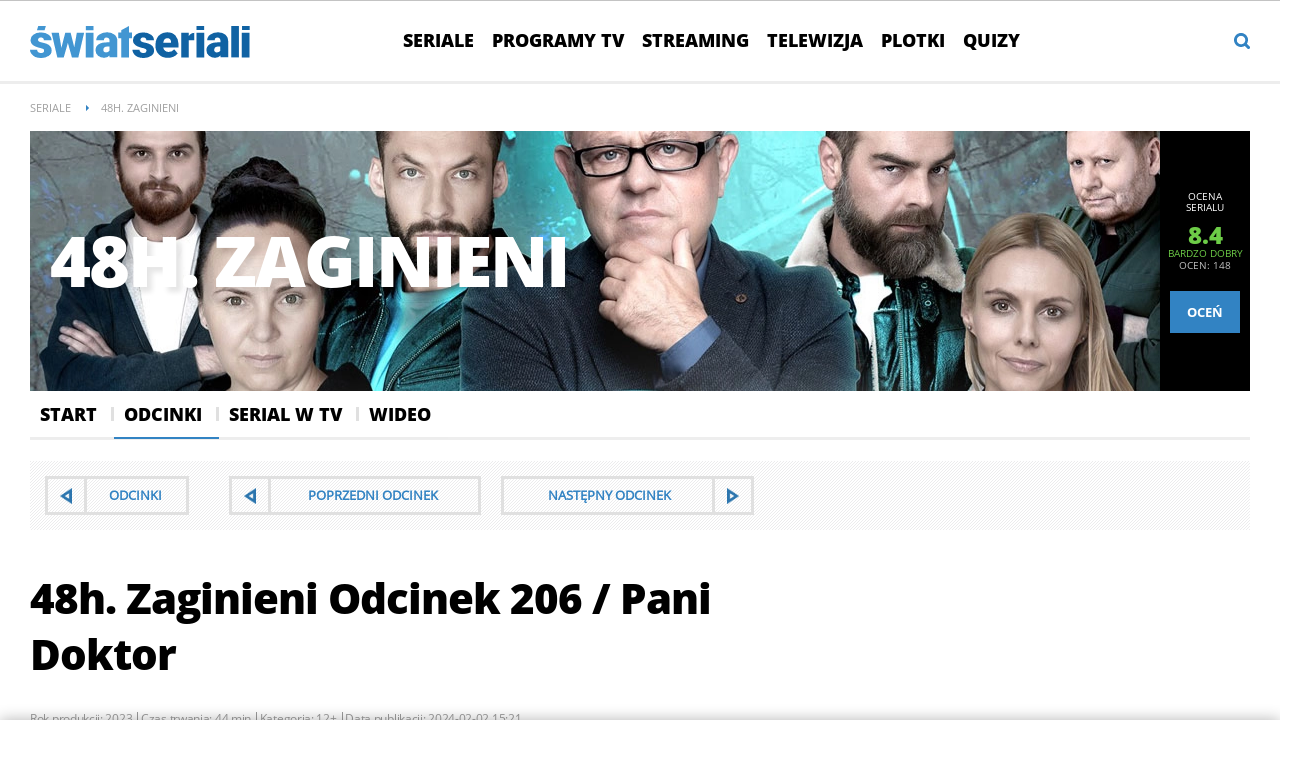

--- FILE ---
content_type: text/html; charset=UTF-8
request_url: https://swiatseriali.interia.pl/odcinki/seriale/48h-zaginieni-1551/news-pani-doktor,nId,7308122
body_size: 28536
content:
<!DOCTYPE html><!--[if lt IE 7]> <html class="no-js ie6 oldie" lang="pl"> <![endif]-->
<!--[if IE 7]>    <html class="no-js ie7 oldie" lang="pl"> <![endif]-->
<!--[if IE 8]>    <html class="no-js ie8 oldie" lang="pl" xmlns:fb="http://www.facebook.com/2008/fbml"> <![endif]-->
<!--[if IE 9]>    <html class="no-js ie9" lang="pl"> <![endif]-->
<!--[if gt IE 9]><!--> <html class="no-js" lang="pl"> <!--<![endif]-->
<head>
    <meta http-equiv="X-UA-Compatible" content="IE=edge" >
<meta charset="UTF-8">
<meta name="viewport" content="initial-scale=1,maximum-scale=1,width=device-width,user-scalable=no" >
<meta name="theme-color" content="#3283c3" >
<meta name="referrer" content="unsafe-url" >
<meta name="robots" content="index, follow" >
<meta name="Author" content="INTERIA.PL" >
<meta name="GOOGLEBOT" content="NOODP" >
<meta name="Description" content="48h. Zaginieni odcinek Pani Doktor / 206. Zaginioną jest 39-letnia Edyta, matka 9-letniego Stasia,... - swiatseriali.interia.pl" >
    
    <title>48h. Zaginieni odcinek Pani Doktor / 206 - Świat Seriali - opisy odcinków, streszczenia</title>
    <script>
var __iwa=__iwa||[];


        window.Inpl = window.Inpl||{};
        window.Inpl.host = "swiatseriali.interia.pl";
        window.Inpl.trackerId = "1";
        window.Inpl.WebTr={};
        if(!window.disallowInsets){
        
        Inpl.WebTr.gemius={};
        Inpl.WebTr.gemius.host="//interia.hit.gemius.pl/";
        Inpl.WebTr.gemius.identifier=".KE1ZrAkuZpWyIWeAfK97uTk.IjpuMyfNKY2AC4sJgr.p7";
        
        
        var Inpl=window.Inpl||{};function gemius_pending(i){window[i]=window[i]||function(){var e=window[i+"_pdata"]=window[i+"_pdata"]||[];e[e.length]=arguments}}Inpl.skipGemiusIdent||(pp_gemius_identifier=Inpl.WebTr.gemius.identifier,pp_gemius_time_identifier=Inpl.WebTr.gemius.time_identifier),Inpl.gemiusOff||(gemius_pending("gemius_hit"),gemius_pending("gemius_event"),gemius_pending("pp_gemius_hit"),gemius_pending("pp_gemius_event"),function(r,o){try{function e(e,i){var t=r.createElement(o),s=e?Inpl.WebTr.gemius.host+"sweqevub.js":Inpl.WebTr.gemius.host+"xgemius.js";n=e?"sweqevub":"xgemius",p=e?6:1,t.setAttribute("async","async"),t.setAttribute("defer","defer"),t.onerror=function(){void 0!==Inpl&&void 0!==Inpl.Abd&&Inpl.Abd.trackError(n,p)},t.onload=function(){void 0!==Inpl&&void 0!==Inpl.Abd&&Inpl.Abd.registerScript(n,p)},t.src=d+":"+s,u.parentNode.insertBefore(t,u),i&&t.addEventListener?t.addEventListener(["on","er","r","or"].join(""),i,!1):i&&t.attachEvent&&t.attachEvent("onerror",i)}var u=r.getElementsByTagName(o)[0],d="http"+("https:"==location.protocol?"s":"");e(0,function(){e(1)})}catch(e){window.Inpl&&window.Inpl.Log&&Inpl.Log.log("gemius_inset_error",e)}}(document,"script"));var __iwa=__iwa||[];__iwa.push(["setCustomVar","gemius_hg","1","page"]),Inpl.skipGemiusIdent||(__iwa.push(["setCustomVar","gemiusId",pp_gemius_identifier,"page"]),__iwa.push(["setCustomVar","gemiusTime",pp_gemius_time_identifier,"page"]));
        
        Inpl.WebTr.tout = {};
        Inpl.WebTr.tout.url= "//js.iplsc.com/inpl.tout/1.0.69/inpl.tout.js";
        Inpl.WebTr.tout.includeBreakingNews=1;    
        Inpl.WebTr.tout.includeTout=1;
        Inpl.WebTr.tout.color=null;
        Inpl.WebTr.tout.theme=null;
        !function(e,t,u){e.Inpl=e.Inpl||{},e.Inpl.Tout=e.Inpl.Tout||{},e.Inpl.Tout.create=function(e){this.queue=this.queue||[],this.queue.push(e)};var n={includeTout:e.Inpl.WebTr.tout.includeTout,includeBreakingNews:e.Inpl.WebTr.tout.includeBreakingNews,includeNews:e.Inpl.WebTr.tout.includeNews,theme:e.Inpl.WebTr.tout.theme,color:e.Inpl.WebTr.tout.color},l=t.createElement("script");l.src=u,t.querySelector("head").appendChild(l),e.Inpl.Tout.create(n)}(window,document,Inpl.WebTr.tout.url);
    
        Inpl.WebTr.distribution = {};
        Inpl.WebTr.distribution.url= "//js.iplsc.com/inpl.distribution/latest/inpl.distribution.js";
        Inpl.WebTr.distribution.includeBack=0;
        Inpl.WebTr.distribution.enableBackDefault=1;    
        Inpl.WebTr.distribution.anchorBack=null;
        Inpl.WebTr.distribution.backUrl=null;
        Inpl.WebTr.distribution.includePrzescroll=1;
        Inpl.WebTr.distribution.includeNewPrzescroll=0;
        Inpl.WebTr.distribution.enablePrzescrollDefault=1;
         Inpl.WebTr.distribution.enablePrzescrollOnNewService=0;   
        Inpl.WebTr.distribution.anchorPrzescroll="wz";
        Inpl.WebTr.distribution.przescrollUrl=null;      
        ((e,r,i)=>{e.Inpl=e.Inpl||{},e.Inpl.Distribution=e.Inpl.Distribution||{},e.Inpl.Distribution.init=function(e){this.queue=this.queue||[],this.queue.push(e)};var l={includeBack:e.Inpl.WebTr.distribution.includeBack,enableBackDefault:e.Inpl.WebTr.distribution.enableBackDefault,anchorBack:e.Inpl.WebTr.distribution.anchorBack,backUrl:e.Inpl.WebTr.distribution.backUrl,includePrzescroll:e.Inpl.WebTr.distribution.includePrzescroll,enablePrzescrollDefault:e.Inpl.WebTr.distribution.enablePrzescrollDefault,enablePrzescrollOnNewService:e.Inpl.WebTr.distribution.enablePrzescrollOnNewService,anchorPrzescroll:e.Inpl.WebTr.distribution.anchorPrzescroll,przescrollUrl:e.Inpl.WebTr.distribution.przescrollUrl},n=r.createElement("script");n.src=i,r.querySelector("head").appendChild(n),e.Inpl.Distribution.init(l)})(window,document,Inpl.WebTr.distribution.url);
    
        var __iwa = __iwa || [];
        Inpl.WebTr.iwa = {};
        Inpl.Ad = Inpl.Ad || {};
        Inpl.Ad.exSettings = Inpl.Ad.exSettings || {};
        Inpl.Ad.exSettings.keywords = Inpl.Ad.exSettings.keywords || {};
        __iwa.push(['setCustomVar','webtrack','true','page']);
        __iwa.push(['setCustomVar','webtrack','true','page']);
        __iwa.push(['setCustomVar','webtrack_date','1/21/2026, 7:19:16 AM','page']);
        __iwa.push(['setCustomVar','keywords',Inpl.Ad.exSettings.keywords.DFP,'page']);
        __iwa.push(['setCustomVar','path_prefix',Inpl.Ad.exSettings.pathPrefix,'page']);
        Inpl.WebTr.iwa.crossorigin = 0;
        Inpl.WebTr.iwa.plugins = {"performance":{"name":"performance"},"pageheight":{"name":"pageheight"},"scroll":{"name":"scroll"},"timeSpent":{"name":"timeSpent"},"viewAbility":{"name":"viewAbility"},"browserFeatures":{"name":"browserFeatures"}};
        Inpl.WebTr.iwa.noPv = false;
        Inpl.WebTr.iwa.trackerId = window.Inpl.trackerId;
        Inpl.WebTr.iwa.iwa3Source = "//js.iplsc.com/iwa3/3.0.140/";
        Inpl.WebTr.iwa.iwa3Collector = "//iwa3.hit.interia.pl:443";
        Inpl.WebTr.iwa.sessionHost = window.Inpl.host;
        !function(e){var i={};function n(r){if(i[r])return i[r].exports;var t=i[r]={i:r,l:!1,exports:{}};return e[r].call(t.exports,t,t.exports,n),t.l=!0,t.exports}n.m=e,n.c=i,n.d=function(e,i,r){n.o(e,i)||Object.defineProperty(e,i,{enumerable:!0,get:r})},n.r=function(e){"undefined"!=typeof Symbol&&Symbol.toStringTag&&Object.defineProperty(e,Symbol.toStringTag,{value:"Module"}),Object.defineProperty(e,"__esModule",{value:!0})},n.t=function(e,i){if(1&i&&(e=n(e)),8&i)return e;if(4&i&&"object"==typeof e&&e&&e.__esModule)return e;var r=Object.create(null);if(n.r(r),Object.defineProperty(r,"default",{enumerable:!0,value:e}),2&i&&"string"!=typeof e)for(var t in e)n.d(r,t,function(i){return e[i]}.bind(null,t));return r},n.n=function(e){var i=e&&e.__esModule?function(){return e.default}:function(){return e};return n.d(i,"a",i),i},n.o=function(e,i){return Object.prototype.hasOwnProperty.call(e,i)},n.p="/",n(n.s=0)}([function(e,i){"undefined"==typeof iwa&&(window.iwa=function(){return iwa3.apply(null,arguments)});var n=window.Inpl||{};window.emptyString="",function(e,i,r,t,o,a){var w=Object.entries&&"undefined"!=typeof Promise&&-1!==Promise.toString().indexOf("[native code]")?1:0;window.iwa3BaseURL=w?e+"new/":e+"old/";var s=window.iwa3BaseURL+"main.iwa.js";window.IWA3Object="iwa3";var c="script";window.iwa3=window.iwa3||function(){window.iwa3.q=window.iwa3.q||[],window.iwa3.q.push(arguments)};var u=document.createElement(c);n.WebTr.iwa.sessionHost?u.src="https:"+t+"/"+a+"iwa_core?ts="+Date.now()+"&u="+encodeURIComponent(location.href)+"&sh="+n.WebTr.iwa.sessionHost:u.src="https:"+t+"/"+a+"iwa_core?ts="+Date.now()+"&u="+encodeURIComponent(location.href)+"&sh="+location.host.replace("www.",""),u.async=1;var d=document.createElement(c),l=document.getElementsByTagName(c)[0];d.async=1,iwa3("config",{request:{socket:{url:"wss:"+t+"/"+a+"collector"},http:{url:"https:"+t}}}),d.src=s,n.WebTr.iwa.crossorigin&&d.setAttribute("crossorigin","anonymous"),l.parentNode.insertBefore(u,l),l.parentNode.insertBefore(d,l),u.onerror=function(){void 0!==n&&void 0!==n.Abd&&n.Abd.trackError("iwa3",3)},u.onload=function(){void 0!==n&&void 0!==n.Abd&&n.Abd.registerScript("iwa3",3)}}(n.WebTr.iwa.iwa3Source,0,0,n.WebTr.iwa.iwa3Collector,0,window.emptyString),n.WebTr.iwa.sessionHost?iwa("create",n.WebTr.iwa.trackerId,{sessionDomain:n.WebTr.iwa.sessionHost}):iwa("create",n.WebTr.iwa.trackerId);var r={};for(var t in n.WebTr.iwa.plugins)n.WebTr.iwa.plugins.hasOwnProperty(t)&&(o(),"clickMap"===t?iwa("clickMap"):iwa("plugin","register",t,r));function o(){for(var e in r={},n.WebTr.iwa.plugins[t].cv)n.WebTr.iwa.plugins[t].cv.hasOwnProperty(e)&&(r[n.WebTr.iwa.plugins[t].cv[e].name]=n.WebTr.iwa.plugins[t].cv[e].value)}if(window.iwaCustomVariablesData)for(var a in window.iwaCustomVariablesData)window.iwaCustomVariablesData.hasOwnProperty(a)&&iwa("setCustomVar",a,window.iwaCustomVariablesData[a],"page");n.WebTr.iwa.noPv||iwa("send","pageview")}]);
        iwa('plugin', 'register', 'rodo');
    
        Inpl.WebTr.ga4={};
        Inpl.WebTr.ga4.codes={"0":{"value":"G-GF127JJRJW","cookieDomain":"swiatseriali.interia.pl"}};
        (o=>{o.addEventListener("load",()=>{for(var e in Inpl.WebTr.ga4.codes){var a,t,n;Inpl.WebTr.ga4.codes.hasOwnProperty(e)&&(a=Inpl.WebTr.ga4.codes[e].value,e=Inpl.WebTr.ga4.codes[e].cookieDomain,n="script",t=document.createElement(n),n=document.getElementsByTagName(n)[0],t.async=1,t.src="https://www.googletagmanager.com/gtag/js?id="+a,n.parentNode.insertBefore(t,n),o.dataLayer=o.dataLayer||[],o.gtag=function(){dataLayer.push(arguments)},o.gtag("js",new Date),e&&""!==e?o.gtag("config",a,{cookie_domain:e}):o.gtag("config",a),t.onload=function(){let a=dataLayer.push;dataLayer.push=(...e)=>{requestAnimationFrame(()=>{setTimeout(()=>{a(...e)},0)})}})}})})(window);
        
        Inpl.WebTr.rd = {};
        Inpl.WebTr.rd.crossorigin = 0;
        Inpl.WebTr.rd.rodoScriptDir="//js.iplsc.com/inpl.rd/latest/";
        Inpl.WebTr.rd.rodoJsonDir="https://prywatnosc.interia.pl/rodo/messages-pl";
        !function(){var o="script",r=(window.rodoScriptDir=Inpl.WebTr.rd.rodoScriptDir,window.rodoJsonDir=Inpl.WebTr.rd.rodoJsonDir,document.createElement(o)),o=document.getElementsByTagName(o)[0];Inpl.WebTr.rd.crossorigin&&r.setAttribute("crossorigin","anonymous"),r.src=Inpl.WebTr.rd.rodoScriptDir+"inpl.rd.jssc",r.async=1,o.parentNode.insertBefore(r,o),window.googletag=window.googletag||{cmd:[]};try{localStorage.setItem("adoceanRodoKeyword","rodo_4")}catch(o){}}();
    
        Inpl.WebTr.webvitals = {};
        Inpl.WebTr.webvitals.traffic = "100";
        Inpl.WebTr.webvitals.url = "//js.iplsc.com/inpl.web-vitals/5.0.30/inpl.web-vitals.js";
        Inpl.WebTr.webvitals.enableWaterfallData = false;
        Inpl.WebTr.webvitals.waterfallDataTraffic = 1;
        Inpl.WebTr.webvitals.enablePerformanceMeasures = false;
        Inpl.WebTr.webvitals.performanceMeasuresTraffic = 1;
        Inpl.WebTr.webvitals.enableInlineAssetsData = false;
        Inpl.WebTr.webvitals.inlineAssetsDataTraffic = 1;
        (()=>{"use strict";let e=window.Inpl||{};!function(t,r,i){if(100*Math.random()<=i.traffic&&null===t.querySelector('script[src*="inpl.web-vitals"]')&&i.url){let r=t.createElement("script");r.src=i.url,t.head.appendChild(r),e.WebTr.webvitals.version="5.0.15"}}(document,navigator,e.WebTr.webvitals)})();
    
        Inpl.WebTr.pixelfb = {};;
        Inpl.WebTr.pixelfb.id = "238861105225571";
        var Inpl=window.Inpl||{};window.addEventListener("load",function(){var e,n,t,r;e=document,n="script",t=Inpl.WebTr.pixelfb.id,r=e.getElementsByTagName(n)[0],(e=e.createElement(n)).async=!0,e.src="https://www.facebook.com/tr?id="+t+"&ev=PageView&noscript=1",r.parentNode.insertBefore(e,r)});
    }/* Wygenerowano dla default/swiatseriali.interia.pl - 21.01.2026, 08:19:16  */
</script>        
<script src="https://js.iplsc.com/inpl.storage/1.0.5/inpl.storage.js"></script>    <script type="text/javascript" src="https://w.iplsc.com/external/jquery/jquery-1.8.3.js"></script>
<script type="text/javascript">
    //<!--
    
jQuery(document).ready(function(){
try{ window.$j = jQuery.noConflict(); } catch(e){}
});
window.Inpl = window.Inpl || {};
window.Inpl.CommonHeader = {
config: {
className: 'common-header--outer'
}
};
(function (l, o, g) {
l.Inpl = l.Inpl || {};
l.Inpl.Log = l.Inpl.Log || {};
var Log = l.Inpl.Log;
Log.NOTICE = 'notice';
Log.WARN = 'warn';
Log['ER' +'ROR'] = 'er'+'ror';
Log.INFO = 'info';
Log.partSize = 4;
Log.__queue = [];
var methods = ['init','onE'+'rror', 'log'];
for (var i in methods) {
if (methods.hasOwnProperty(i)) {
(function (f) {
l.Inpl.Log[f] = function () {
var args = Array.prototype.slice.call(arguments);
Array.prototype.unshift.call(args, f);
l.Inpl.Log.__queue.push(args);
}
})(methods[i]);
}
}
if (o) {
window.addEventListener("load", function () {
var lib = document.createElement('script');
lib.src = o;
lib.async = 1;
document.head.appendChild(lib);
});
}
l['one'+'rror'] = function () {
var args = Array.prototype.slice.call(arguments);
l.Inpl.Log['onE'+'rror'].apply(Log, args);

};
Log.init();

})(window, '//js.iplsc.com/inpl.log/1.0.18/inpl.log.js');    //-->
</script>    <link href="/s/main-6de24fd45048f183ac7bd59661d8cc38.css" media="all" rel="stylesheet" type="text/css" >
<link href="/s/print-2c8bb67e30695b22aab8948740d994a7.css" media="print" rel="stylesheet" type="text/css" >
<link href="/s/header-5de74022230da05d3606753e1c12c775.css" media="all" rel="stylesheet" type="text/css" >
<link href="/i/swiatseriali-ico-144x144.png" rel="apple-touch-icon-precomposed" sizes="144x144" >
<link href="/i/swiatseriali-ico-114x114.png" rel="apple-touch-icon-precomposed" sizes="114x114" >
<link href="/i/swiatseriali-ico-72x72.png" rel="apple-touch-icon-precomposed" sizes="72x72" >
<link href="/i/swiatseriali-ico-57x57.png" rel="apple-touch-icon-precomposed" sizes="57x57" >
<link href="/manifest.json" rel="manifest" type="application/json" >
<link href="https://i.iplsc.com/-/000DCLYFHCAD0UEE-C0.webp" rel="preload" as="image" media="(max-width: 479px)" fetchpriority="high" >
<link href="https://i.iplsc.com/-/000DCLYGU1KTFN01-C0.webp" rel="preload" as="image" media="(min-width: 480px) and (max-width:767px)" fetchpriority="high" >
<link href="https://i.iplsc.com/-/000DCLYJOVBYVI0G-C0.webp" rel="preload" as="image" media="(min-width: 768px) and (max-width:999px)" fetchpriority="high" >
<link href="https://i.iplsc.com/-/000DCLYLMWNM741R-C0.webp" rel="preload" as="image" media="(min-width: 1000px)" fetchpriority="high" >
<link href="/sd/Ads/basicStyle.less?v=1" media="screen" rel="preload" type="text/css" as="style" onload="this.onload=null;this.rel='stylesheet'" >
<link href="/sd/Album/Embed/Photo/style.less?v=14" media="screen" rel="stylesheet" type="text/css" >
<link href="https://i.iplsc.com/pani-doktor/000GQN2APJK67GRF-C122-F4.webp" rel="preload" type="image/webp" as="image" media="screen and (min-width: 450px)" fetchpriority="high" >
<link href="https://i.iplsc.com/pani-doktor/000GQN2APJK67GRF-C114-F4.webp" rel="preload" type="image/webp" as="image" media="screen and (max-width: 449px)" fetchpriority="high" >
<link href="/s/serial-a65e7d7f29fac0ff4e1072d5586a55f6.css" media="all" rel="stylesheet" type="text/css" >
<!--[if lte IE 8]><link href="/s/ie8/serial.css" media="all" rel="stylesheet" type="text/css" ><![endif]-->
<link href="/sd/Ads/style.less?v=89" media="screen" rel="stylesheet" type="text/css" >
<link href="/s/article-998f5523ba11c8711b1b44e5c67edbdc.css" media="all" rel="stylesheet" type="text/css" >
<link href="/f/open-sans-3/OpenSans-ExtraBold.woff2" rel="preload" type="font/woff2" title="" as="font" crossorigin="anonymous" >
<link href="/f/open-sans-3/OpenSans-Bold.woff2" rel="preload" type="font/woff2" title="" as="font" crossorigin="anonymous" >
<link href="/f/open-sans-3/OpenSans-Regular.woff2" rel="preload" type="font/woff2" title="" as="font" crossorigin="anonymous" >
<link href="/sd/Navigation/styleModalInfo.less?v=7" media="screen" rel="stylesheet" type="text/css" >    <link href="https://swiatseriali.interia.pl/feed" rel="alternate" type="application/rss+xml" title="swiatseriali.interia.pl - kanał RSS" >        <style  media="screen">
<!--
/* ~czarny*/
body {
  --siteHeight: '0px';
  --siteAnimationTime: 0.3s;
}
#ad-stat {
  height: 0;
}
#ad-sitebranding {
  width: 100%;
}
#ad-sitebranding div[id^=google_ads_iframe] {
  font-size: 16px;
}
#sponsCont.spons-ph {
  border-bottom: 1px solid #c3c3c3;
  position: fixed;
  width: 100%;
  overflow: hidden;
  z-index: 999999;
  padding-bottom: 0;
  top: 0px;
  background-color: white;
  height: 0;
  transition: all var(--siteAnimationTime) ease;
}
@media only screen and (min-width: 1000px) {
  .body__ad-spons--desktop-ph .common-header {
    transform: translateY(150px);
  }
  .body__common-header--fixed:not(.body__ad-spons--desktop).body__ad-spons--desktop-ph .common-header {
    transform: translateY(75px);
  }
}
@media only screen and (max-width: 999px) {
  .body__ad-spons--mobile-ph .common-header {
    transform: translateY(60px);
  }
}

-->
</style>
<style  media="screen">
<!--
/* ~czarny*/
#primary_recommend_block {
  margin-top: 30px;
}
#primary_recommend_block.recommend-block ul {
  display: grid;
  grid-template-columns: repeat(2, 50%);
  overflow: unset;
  list-style: none;
  padding-left: unset;
}
@media only screen and (max-width: 479px) {
  #primary_recommend_block.recommend-block ul {
    grid-template-columns: repeat(1, 100%);
  }
}
#primary_recommend_block.recommend-block ul::before {
  content: none;
}
#primary_recommend_block.recommend-block ul #ad-view-banner_zobacz_takze {
  grid-column-start: 1;
  grid-column-end: 3;
  grid-row-start: 3;
  grid-row-end: 4;
}
.noAds#primary_recommend_block.recommend-block ul #ad-view-banner_zobacz_takze {
  display: none;
}
@media only screen and (max-width: 479px) {
  #primary_recommend_block.recommend-block ul #ad-view-banner_zobacz_takze {
    grid-column-start: 1;
    grid-column-end: 2;
    grid-row-start: 4;
    grid-row-end: 5;
    margin: 0 -10px;
  }
}
#primary_recommend_block.recommend-block ul #ad-view-banner_zobacz_takze .ad-container.wide-ad {
  border-top: 1px solid #ededed;
  border-bottom: 1px solid #ededed;
  margin-bottom: 40px;
}
#primary_recommend_block.recommend-block ul #ad-view-banner_zobacz_takze .ad-container.wide-ad .inner-ad {
  display: flex;
  align-items: center;
  justify-content: center;
  padding: 40px 0;
  min-height: 300px;
  width: 100%;
  background: url(https://js.iplsc.com/inpl.uanc/latest/assets/images/interia_ad_ph.svg) no-repeat center / 72px 150px;
}
@media only screen and (max-width: 479px) {
  #primary_recommend_block.recommend-block ul #ad-view-banner_zobacz_takze .ad-container.wide-ad .inner-ad {
    padding: 40px 0 30px;
    min-height: 250px;
  }
}
#primary_recommend_block.recommend-block ul #ad-view-banner_zobacz_takze .ad-container.wide-ad .inner-ad #banner_zobacz_takze,
#primary_recommend_block.recommend-block ul #ad-view-banner_zobacz_takze .ad-container.wide-ad .inner-ad #ad-banner_zobacz_takze {
  text-align: center;
  position: relative;
  width: 100%;
}
#primary_recommend_block.recommend-block ul #ad-view-banner_zobacz_takze .ad-container.wide-ad .inner-ad #banner_zobacz_takze:before,
#primary_recommend_block.recommend-block ul #ad-view-banner_zobacz_takze .ad-container.wide-ad .inner-ad #ad-banner_zobacz_takze:before {
  font-size: 10px;
  font-family: Arial,sans-serif;
  text-transform: uppercase;
  text-align: center;
  color: #bdc0c2;
  width: 100%;
  content: 'REKLAMA';
  position: absolute;
  left: 50%;
  transform: translateX(-50%);
  top: -30px;
}
#primary_recommend_block.recommend-block ul li {
  margin-right: 20px;
  margin-left: 20px;
}
@media only screen and (max-width: 1279px) {
  #primary_recommend_block.recommend-block ul li {
    margin-right: 10px;
    margin-left: 10px;
  }
}

-->
</style>
<style  media="screen">
<!--
        
-->
</style>
<style  media="screen">
<!--
.serial-header{ background-repeat: no-repeat; background-size: 100%; height: auto; } @media only screen and (max-width: 479px){.serial-header{background-image: url("https://i.iplsc.com/-/000DCLYFHCAD0UEE-C0.webp")!important;padding-bottom: 54.1%;}} @media only screen and (min-width: 480px) and (max-width:767px){.serial-header{background-image: url("https://i.iplsc.com/-/000DCLYGU1KTFN01-C0.webp")!important;padding-bottom: 33.8%;}} @media only screen and (min-width: 768px) and (max-width:999px){.serial-header{background-image: url("https://i.iplsc.com/-/000DCLYJOVBYVI0G-C0.webp")!important;padding-bottom: 27.6%;}} @media only screen and (min-width: 1000px){.serial-header{background-image: url("https://i.iplsc.com/-/000DCLYLMWNM741R-C0.webp")!important;padding-bottom: 21.3%;}}
-->
</style>
<style  media="screen">
<!--
#primary_recommend_block .has-theme-type-1 .tile-magazine-img{width:100%;aspect-ratio:380/317;}
-->
</style>
<style  media="screen">
<!--
#ad-scroll_footer {margin-top: 25px;}
        #ad-scroll_footer:before {content: "REKLAMA";position: absolute;margin-top: -20px;text-align: center;font: 700 10px/21px Open Sans,Arial,sans-serif;letter-spacing: .25px;color: #9f9e9e;line-height: 18px;z-index: 1;}
        body.inpl-tout-sticky #adxFixedAdMainCont.adx-mobile-fixed { bottom: 0 !important; }
        body.inpl-tout-hidden #adxFixedAdMainCont.adx-mobile-fixed { bottom: -150px !important; }
        #adxFixedAdMainCont.adx-mobile-fixed{display:flex;width:100%;position:fixed;background-color:rgba(255,255,255);bottom:0;left:0;align-items:center;margin:auto;justify-content:space-around;z-index:99999;padding-bottom: 5px;-webkit-box-shadow: 0px -5px 5px -5px rgba(66, 68, 90, 0.5);-moz-box-shadow: 0px -5px 5px -5px rgba(66, 68, 90, 0.5);box-shadow: 0px -5px 5px -5px rgba(66, 68, 90, 0.5);}
        #adxFixedAdMainCont .adx-mobile-fixed-close {cursor: pointer;position: absolute;right: 25px;top: -28px;width: 85px;height: 30px;background: #FFFFFF url(//e.hub.com.pl/img/close.svg) 64px 12px no-repeat padding-box;-webkit-box-shadow: 0px -3px 5px -2px rgba(66, 68, 90, 0.5);-moz-box-shadow: 0px -3px 5px -2px rgba(66, 68, 90, 0.5);box-shadow: 0px -3px 5px -2px rgb(66 68 90 / 50%);border-top-left-radius: 4px;border-top-right-radius: 4px;}
        #adxFixedAdMainCont .adx-mobile-fixed-close:before {content: "Zamknij";position: absolute;text-align: center;font: 700 12px/21px Open Sans,Arial,sans-serif;letter-spacing: .25px;color: #9f9e9e;line-height: 18px;z-index: 1;padding: 7px 0px 0px 15px;}
        #adxFixedAdMainCont .adx-mobile-fixed-content{display:flex;align-items:center;}
        #adxFixedAdMainCont .adx-mobile-fixed-ad-cont{margin:0 auto;}

-->
</style>
<style  media="screen">
<!--
.container-emotions-like-bar{margin-bottom:20px;height:40px;}
-->
</style>
<style  media="screen">
<!--
#recommend_block .has-theme-type-1 .tile-magazine-img{width:100%;aspect-ratio:380/317;}
-->
</style>
    <!--[if lte IE 8]>
    
<script src="https://w.iplsc.com/external/polyfillsIe8/1.0.0/polyfillsIe8.js"></script>    <link rel="stylesheet" type="text/css" media="all" href="/s/ie8.css"/>
    <![endif]-->
                <script>window.addEventListener("load", function(){    if(Inpl.Ad && Inpl.Ad.isExternalService === false) {        window.iwa3 && window.iwa3("trackEvent","uanc","lib","loaded", "true");    } else {        window.iwa3 && window.iwa3("trackEvent","uanc","lib","loaded", "false");    }});window.Inpl = (window.Inpl || {});window.Inpl.Ad = (window.Inpl.Ad || {});window.Inpl.Ad.settings = (window.Inpl.Ad.settings || {});window.Inpl.Ad.settings.isRWD=true;window.Inpl.Ad.settings.serviceId=1003;window.Inpl.Ad.settings.urlParams={"nId":"7308122"};window.Inpl.Ad.settings.isIplv2=true;window.Inpl.Ad.exSettings = (window.Inpl.Ad.exSettings || {});window.Inpl.Ad.exSettings.keywords = (window.Inpl.Ad.exSettings.keywords || {});window.Inpl.Ad.exSettings.keywords.DFP ? window.Inpl.Ad.exSettings.keywords.DFP += ",iplv2" : window.Inpl.Ad.exSettings.keywords.DFP = "iplv2";window.Inpl.Ad.exSettings.keywords.ADOCEAN ? window.Inpl.Ad.exSettings.keywords.ADOCEAN += ",iplv2" : window.Inpl.Ad.exSettings.keywords.ADOCEAN = "iplv2";</script>        <script>(function() {
                    window.Inpl = window.Inpl || {};
                    window.Inpl.Ad = window.Inpl.Ad || {};
                    window.Inpl.Ad.settings = window.Inpl.Ad.settings || {};
                    Inpl.Ad.settings.config = {}; })();</script>                <meta property="og:site_name" content="Swiatseriali Interia" />    <meta property="fb:app_id" content="438577716225831" />    <script>
        window.CONFIG = {
            servers: {
                image: 'i.iplsc.com',
                js: 'w.iplsc.com'
            }
        };
    </script>
            <meta name="google-play-app" content="app-id=pl.interia.news"/>
        <script type="application/ld+json">{"@context":"https:\/\/schema.org","@type":"BreadcrumbList","numberOfItems":2,"itemListelement":[{"@type":"ListItem","position":3,"item":{"name":"Seriale","@id":"https:\/\/swiatseriali.interia.pl\/seriale"}},{"@type":"ListItem","position":4,"item":{"name":"48h. Zaginieni"}}]}</script></head>
<body class="serial-main serial-episode">
<div id="fb-root"></div>    


<div data-ad-mobile="" data-ad-desktop="" id="sponsCont" class="spons-ph">

    <script>

    window.addEventListener('Inpl.sitebranding.loaded', function(ev) {
        var adContainer = document.getElementById('sitebranding1');
        if (adContainer) {
            adContainer.style.display = 'block';
        }
    });

</script>
<div id="ad-sitebranding" class="divAlignCenter" data-ad-sitebranding-ph=true></div>

        </div>

    <div class="page-container is-header" data-google-interstitial="false">
        <div class="branding-place"></div>
        <header class="common-header" id="common-header-root">
            



<div class="common-header__container container">
    
<div class="common-header__logo">
                <a class="common-header__service-logo" onclick="" href="/#iwa_source=logo" title="Przejdź do strony głównej serwisu Świat Seriali na INTERIA.PL" rel="home">
                            <img src="/i/service_logo_s_new.svg" alt="Świat Seriali" data-two-line-service-logo="">
                    </a>
    </div>


                <div class="common-header__navigation">
        <nav class="common-header__desktop common-header__navigation-container">
                                                                    <ul class="common-header__navigation-list d1" >
                    
                                    <li class="i1 common-header__navigation-item common-header__navigation-item--first"><a onclick="iwa('trackEvent','nawigacja', 'pasek_gorny', 'klik', 'pasek_gorny', 'kat_seriale')"  class="common-header__navigation-item-link" href="/seriale">Seriale</a></li>            <li class="i2 common-header__navigation-item"><a onclick="iwa('trackEvent','nawigacja', 'pasek_gorny', 'klik', 'pasek_gorny', 'kat_programy_tv')"  class="common-header__navigation-item-link" href="/programy">Programy TV</a></li>            <li class="i3 common-header__navigation-item"><a onclick="iwa('trackEvent','nawigacja', 'pasek_gorny', 'klik', 'pasek_gorny', 'kat_streaming')"  class="common-header__navigation-item-link" href="/vod">Streaming</a></li>            <li class="i4 common-header__navigation-item"><a onclick="iwa('trackEvent','nawigacja', 'pasek_gorny', 'klik', 'pasek_gorny', 'kat_telewizja')"  class="common-header__navigation-item-link" href="/telewizja">Telewizja</a></li>            <li class="i5 common-header__navigation-item"><a onclick="iwa('trackEvent','nawigacja', 'pasek_gorny', 'klik', 'pasek_gorny', 'kat_plotki')"  class="common-header__navigation-item-link" href="/plotki">Plotki</a></li>            <li class="i6 common-header__navigation-item common-header__navigation-item--last"><a onclick="iwa('trackEvent','nawigacja', 'pasek_gorny', 'klik', 'pasek_gorny', 'kat_quizy')"  class="common-header__navigation-item-link" href="/quizy">Quizy</a></li>                    </ul>
            
                                </nav>
        <nav style="display:none"  class="common-header__mobile common-header__navigation-container">
            <div class="portal-menu-close common-header__mobile-close">
                <svg xmlns="http://www.w3.org/2000/svg" viewBox="0 0 21.9 21.9">
                    <path d="M11.7 11L22 21.3l-.7.7L11 11.7.7 21.9l-.7-.7L10.3 11 0 .7.7 0 11 10.3 21.2 0l.7.7L11.7 11z" fill-rule="evenodd" clip-rule="evenodd" fill="#fff"></path>
                </svg>
            </div>
            <div class="common-header__navigation-menu-container">
                                                <div class="serviceSectionLinksContainer">
                    <ul class="serviceSectionLinks d1">
                        <li class="serviceName">Świat Seriali</li>
                                                                                    
                                                <li class="i1 common-header__navigation-item common-header__navigation-item--first"><a onclick="iwa('trackEvent','nawigacja', 'pasek_gorny', 'klik', 'hamburger', 'kat_seriale')" class="common-header__navigation-item-link" href="/seriale">Seriale</a></li>            <li class="i2 common-header__navigation-item"><a onclick="iwa('trackEvent','nawigacja', 'pasek_gorny', 'klik', 'hamburger', 'kat_programy_tv')" class="common-header__navigation-item-link" href="/programy">Programy TV</a></li>            <li class="i3 common-header__navigation-item"><a onclick="iwa('trackEvent','nawigacja', 'pasek_gorny', 'klik', 'hamburger', 'kat_streaming')" class="common-header__navigation-item-link" href="/vod">Streaming</a></li>            <li class="i4 common-header__navigation-item"><a onclick="iwa('trackEvent','nawigacja', 'pasek_gorny', 'klik', 'hamburger', 'kat_telewizja')" class="common-header__navigation-item-link" href="/telewizja">Telewizja</a></li>            <li class="i5 common-header__navigation-item"><a onclick="iwa('trackEvent','nawigacja', 'pasek_gorny', 'klik', 'hamburger', 'kat_plotki')" class="common-header__navigation-item-link" href="/plotki">Plotki</a></li>            <li class="i6 common-header__navigation-item common-header__navigation-item--last"><a onclick="iwa('trackEvent','nawigacja', 'pasek_gorny', 'klik', 'hamburger', 'kat_quizy')" class="common-header__navigation-item-link" href="/quizy">Quizy</a></li>                                                </ul>
                </div>
                <div class="sgpSectionLinksContainer" data-sgp-menu-section-root>
                    <div class="sgpSectionLinks__ringLoader"><div></div><div></div><div></div><div></div></div>
                </div>
            </div>

        </nav>
    </div>

    
    
    
            <div class="common-header__icon common-header__icon--search common-header__icon--right-1" data-header-popup-trigger="search">
    <svg class="common-header__icon--svg" xmlns="http://www.w3.org/2000/svg" viewBox="0 0 17 17">
        <path class="common-header__icon--svg-path" d="M16.53 16.51a1.6 1.6 0 0 1-2.26 0l-2.81-2.81a7.45 7.45 0 1 1 2.26-2.26l2.81 2.81a1.6 1.6 0 0 1 0 2.26zM7.51 3.01a4.5 4.5 0 1 0 0 9 4.5 4.5 0 0 0 0-9z"/>
    </svg>
</div>
<div id="common-search" class="common-header__popup standard-common-search" data-header-popup="search" data-header-popup-enable>
    <form action="https://szukaj.interia.pl/interia" method="get">
        <fieldset>
            <span class="standard-search-query">
                <input placeholder="Szukaj w serwisie..." id="search_query_1" class="search-query" type="text" name="q" value="" />
            </span>
        </fieldset>
    </form>
    <div class="search-hide-button" data-header-popup-hide="search"></div>
</div>    
    </div>



        </header>
    </div>



    <div class="container page-container top" data-google-interstitial="false">
        <div class="page-top">
                <section class="breadcrumbs hidden-sm hidden-rs hidden-xs">
                                        <div class="breadcrumbs-item">
                                    <a class="breadcrumbs-link i1" href="/seriale" itemprop="item">
                        <span>Seriale</span>
                    </a>
                                                </div>
                                            <div class="breadcrumbs-item">
                                                            <strong class="i2 ilast breadcrumbs-current">
                            <span>48h. Zaginieni</span>
                        </strong>
                                                </div>
                        </section>
                    </div>
        

    <div class="serial-header-container">
    <div class="row is-full-rs is-full-xs">
        <div class="col-xs-12">
            <div class="serial-header-wrap">
                                    <a href="/seriale/48h-zaginieni-1551" title="48h. Zaginieni" class="serial-header-link"></a>
                                <div class="serial-header ">
                    <div class="serial-header-inside-wrap">
                        <div class="serial-header-inside">
                            <div class="serial-header-inside-text">
                                                                    <span class="serial-header-title">48h. Zaginieni                                                                            </span>
                                                            </div>
                        </div>
                    </div>
                </div>
                 <div class="serial-header-notebox">
                    
                    <div class="serial-header-notebox-label">Ocena<br />serialu</div>
                    <div class="serial-header-note is-8" data-average-int="8">
                        <div class="serial-header-note-value" data-average="8.358">8.4</div>
                        <div class="serial-header-note-text">Bardzo dobry</div>
                        <div class="serial-header-note-count">Ocen: <span class="serial-header-note-count-value">148</span></div>
                    </div>

                    <div class="serial-header-vote">
                        <div class="serial-header-vote-show">
                            Oceń
                        </div>
                        <div class="serial-header-vote-numbers">
                            <div class="serial-header-vote-number is-1" data-note="1">1</div>
                            <div class="serial-header-vote-number is-2" data-note="2">2</div>
                            <div class="serial-header-vote-number is-3" data-note="3">3</div>
                            <div class="serial-header-vote-number is-4" data-note="4">4</div>
                            <div class="serial-header-vote-number is-5" data-note="5">5</div>
                            <div class="serial-header-vote-number is-6" data-note="6">6</div>
                            <div class="serial-header-vote-number is-7" data-note="7">7</div>
                            <div class="serial-header-vote-number is-8" data-note="8">8</div>
                            <div class="serial-header-vote-number is-9" data-note="9">9</div>
                            <div class="serial-header-vote-number is-10" data-note="10">10</div>

                            <div class="serial-header-vote-hide" title="Zamknij"></div>
                        </div>
                    </div>

                    <script>
                                        </script>
                </div>
                            </div>
        </div>
    </div>

    <div class="row is-full-rs is-full-xs">
        <div class="col-xs-12">
                            <div class="base-simple-menu js-simple-menu has-color-theme-service">
                    <ul>
                                                                                                    <li class="simple-menu-el i">
                                <a href="/newsy/seriale/48h-zaginieni-1551" class="simple-menu-el-link">Start</a>
                                                            </li>
                                                                                <li class="simple-menu-el i active">
                                <a href="/odcinki/seriale/odcinki-seriale-48h-zaginieni-1551" class="simple-menu-el-link">Odcinki</a>
                                                            </li>
                                                                                <li class="simple-menu-el i">
                                <a href="/w-tv/seriale/48h-zaginieni-1551" class="simple-menu-el-link">Serial w Tv</a>
                                                            </li>
                                                                                <li class="simple-menu-el i is-last">
                                <a href="/wideo/seriale/48h-zaginieni-1551" class="simple-menu-el-link">Wideo</a>
                                                            </li>
                                                                        </ul>
                </div>
                    </div>
    </div>
</div>
    </div>


<div class="container page-container">
    <div id="content" class="row">
                            <div class="main-special col-xs-12 col-rs-12 col-sm-12 col-md-12 col-lg-12">
                
<div class="episodes">

    
    <div class="row episodes-buttons-row episode-nav">

        <div class="col-xs-12">
            <div class="episodes-buttons">
                <div class="row row-table">
                                            <div class="col-xs-12 col-rs-12 col-sm-6 col-md-2 col-lg-2">
                            <a class="episodes-nav-item episodes-nav-item-back episodes-nav-item-back-list"
                               href="/odcinki/seriale/48h-zaginieni-1551,sId,">Odcinki</a>
                        </div>
                                                            <div
                        class="episodes-nav-top-row col-xs-12 col-rs-12 col-sm-12 col-md-8 col-lg-8">
                        <div
                            class="row-table episodes-nav-top">
                            <div class="row-cell row-cell-current">
                                <div class="episodes-nav">
                                                                        <div
                                        class="col-rs-6 col-sm-6 col-md-4 back">
                                        <a class="episodes-nav-item episodes-nav-item-back"
                                           href="/odcinki/seriale/48h-zaginieni-1551/news-pani-doktor,nId,5606407">
                                                                                            Poprzedni <span class="label">odcinek</span>
                                                                                    </a>
                                    </div>
                                                                        <div
                                        class="col-rs-6 col-sm-6 col-md-4">
                                        <a class="episodes-nav-item episodes-nav-item-next"
                                           href="/odcinki/seriale/48h-zaginieni-1551/news-pani-doktor,nId,7308121">
                                                                                            Następny <span class="label">odcinek</span>
                                                                                    </a>
                                    </div>
                                </div>

                            </div>
                        </div>
                    </div>
                </div>
            </div>
        </div>
    </div>
</div>

<article class="episodes episode article" itemscope="" itemtype="http://schema.org/Article">
        <div class="article-container">
                                <div class="article-body-top">
                <div class="article-body-top-content">

            <header class="article-header">
                <div class="article-header-body">
                    <h1 itemprop="name headline" class="article-title">
                        48h. Zaginieni                        <span>Odcinek 206</span>
                                                    <span> / Pani Doktor</span>
                                            </h1>
                </div>
            </header>
                <div class="article-info has-avatar article-info-top">

                <span
                    class="article-info-prop">Rok produkcji: 2023 </span>
                <span class="article-info-prop">Czas trwania: 44                    min </span>

                                            <span class="article-info-prop">Kategoria: 12+ </span>
                    
                                            <span class="article-info-prop">Data publikacji: 2024-02-02 15:21                            <meta itemprop="datePublished" content="2024-02-02 15:21:09" />
                            <meta itemprop="dateModified" content="2024-02-02 15:21:09" />
                        </span>

                    
                </div>
            
            <aside class="article-social is-top show-popup">
                                <div class="container-emotions-like-bar"></div>
            </aside>

            <div class="article-body" itemprop="articleBody">

                <p class="article-lead">
                    Zaginioną jest 39-letnia Edyta, matka 9-letniego Stasia, która jest chirurgiem dziecięcym. Jej zniknięcie zgłasza mąż Maciej.                </p>

                                    <img
                        src="https://i.iplsc.com/-/000GQN2APJK67GRF-C122-F4.jpg"
                        class="episode-img img-responsive"
                        itemprop="image"
                        title="Zdjęcie ilustracyjne 48h. Zaginieni odcinek 206 &quot;Pani Doktor&quot;"
                        alt="Zdjęcie ilustracyjne 48h. Zaginieni odcinek 206 &quot;Pani Doktor&quot;"/>

                                <p>Dwa dni wcześniej małżonkowie pokłócili się. Zdenerwowana żona wyszła wieczorem z&nbsp;domu. Maciej był przekonany, że Edyta poszła do pracy i&nbsp;kiedy ochłonie, wróci. Szybko jednak okazało się, że lekarki nie ma w&nbsp;szpitalu. Komisarze Jagoda i&nbsp;Jurek ustalają, że Edyta i&nbsp;inny chirurg, Błażej, są oskarżani o&nbsp;popełnienie błędu lekarskiego. Po przeprowadzonej przez nich operacji zmarł siedmioletni syn Krystyny. Zrozpaczona matka poprzysięgła zemstę. Policjanci muszą ustalić, czy zniknięcie Edyty jest jednym z&nbsp;elementów wendety.<br />    <aside class="embed embed-article-list title embed-left"
                  data-ids="5575038"
           data-type="article_list"
           data-count="1"
           data-createdby="n"
           >
        <ul class="embed-list">
                                                                <li class="embed-article-item i1 item-title"
                                            data-pos="1"
                        data-id="5575038"
                                        >
                        <div class="embed-article-item-title">
<a class="embed-article-item-title-url" href="//interia.hit.gemius.pl/hitredir/id=baCb8AslJNnZj2kUGPLkPMUF.tLBarst.iFIsOnSq33..7/url=https%3A%2F%2Fswiatseriali.interia.pl%2Fnewsy%2Fseriale%2F48h-zaginieni-1551%2Fnews-48h-zaginieni-co-wydarzy-sie-w-tym-tygodniu-w-serialu%2CnId%2C5575038%23iwa_source%3Darticle_list%26parametr%3D1_n">
   "48h. Zaginieni": Co wydarzy się w tym tygodniu w serialu?</a>
</div>
                    </li>
                                    </ul>
    </aside>
<script>gemius_hit("d2A1loO7ueKk08Bp3DNInbdMXmZk0Xt67_r_G77dw1..17");</script>
    <script>
    document.addEventListener('DOMContentLoaded', () => {
        window.setTimeout(() => {
            const wrappers = document.querySelectorAll(".embed-article-list");
            let cnt = wrappers.length;
            wrappers.forEach((wrapper, index) => {
                //klik
                const listLinks = wrapper.querySelectorAll(".embed-article-item");
                listLinks.forEach((link) => {
                    link.addEventListener('click', (e) => {
                        e.stopPropagation();

                        iwa('trackEvent',
                            wrapper.dataset.type,
                            (index + 1),
                            'klik',
                            link.dataset.pos,
                            wrapper.dataset.createdby,
                            link.dataset.id);

                        return true;
                    });
                });
                //view
                const observer = new IntersectionObserver(
                    (elements) => {
                        elements.forEach((element) => {
                            if (element.isIntersecting) {
                                observer.unobserve(element.target);
                                cnt--;
                                if (cnt === 0) {
                                    observer.disconnect();
                                }

                                iwa('trackEvent',
                                    wrapper.dataset.type,
                                    (index + 1),
                                    'view',
                                    element.target.dataset.count,
                                    element.target.dataset.createdby,
                                    element.target.dataset.ids);
                            }
                        });
                    },
                    {
                        threshold: 0.6,
                    }
                );
                observer.observe(wrapper);
            });
        }, 1);
    });
</script>
</p>

                <div class="article-body__ad-gora-srodek" id="gora_srodek_mobile">
                    <div class="adWrapper">
                        <div class="box ad adStandardTop container common-header--outer Świat seriali" id="adStandardTop1">
                            <div class="boxBegin"></div>
                            <div id="placeholder-gora_srodek"></div>
                            <div class="boxBody" data-iwa-viewability-name="gora_srodek" style="display: none;">
                                <div id="ad-gora_srodek" align="center" style="text-align: center; display: block;"></div>
                            </div>
                            <div class="boxEnd"></div>
                        </div>
                    </div>
                </div>
                <script>
                    if (window.innerWidth >= 1000) {
                        document.querySelector('.article-body__ad-gora-srodek#gora_srodek_mobile').remove();
                    }
                </script>
                                <div class="more-episodes">
                    <h2 class="episodes-list-header"> Więcej odcinków</h2>
                    
<div class="episodes">

    <div class="episodes-group">
                    <!--  Episodes count:       -->
            <div class="episodes-list">
                                                    <div class="episode-item row-table">
                        <div class="episode-item-wrapper">
                            <div class="row-cell episode-cell-img">
                                <a href="/seriale/48h-zaginieni-1551/odcinki/news-48h-zaginieni,nId,7875676,eId,250304" class="episode-thumb episode-thumb-link">                                                                    <div class="episode-description-nothumb"><span class="episode-description-alt">Zdjęcie ilustracyjne 48h. Zaginieni odcinek 259 </span></div>
                                                                </a>                            </div>
                            <div class="row-cell episode-cell-info">
                                <h3>
                                                                    <a class="episode-title"
                                       href="/seriale/48h-zaginieni-1551/odcinki/news-48h-zaginieni,nId,7875676,eId,250304">48h. Zaginieni Odcinek 259 </a>
                                                                </h3>
                                                                    <p class="episode-lead">
                                        Na komisariacie pojawia się Agata. Kobieta martwi się o swoją młodszą siostrę, Malwinę.                                        <a href="/seriale/48h-zaginieni-1551/odcinki/news-48h-zaginieni,nId,7875676,eId,250304" class="episode-more-link">więcej</a>
                                    </p>
                                                            </div>
                        </div>
                    </div>
                                    <div class="episode-item row-table">
                        <div class="episode-item-wrapper">
                            <div class="row-cell episode-cell-img">
                                <a href="/seriale/48h-zaginieni-1551/odcinki/news-48h-zaginieni,nId,7874755,eId,250263" class="episode-thumb episode-thumb-link">                                                                    <div class="episode-description-nothumb"><span class="episode-description-alt">Zdjęcie ilustracyjne 48h. Zaginieni odcinek 258 </span></div>
                                                                </a>                            </div>
                            <div class="row-cell episode-cell-info">
                                <h3>
                                                                    <a class="episode-title"
                                       href="/seriale/48h-zaginieni-1551/odcinki/news-48h-zaginieni,nId,7874755,eId,250263">48h. Zaginieni Odcinek 258 </a>
                                                                </h3>
                                                                    <p class="episode-lead">
                                        Beata i Stefan zgłaszają zniknięcie adoptowanego syna, 13-letniego Maćka. Chłopiec cierpi na otyłość.                                        <a href="/seriale/48h-zaginieni-1551/odcinki/news-48h-zaginieni,nId,7874755,eId,250263" class="episode-more-link">więcej</a>
                                    </p>
                                                            </div>
                        </div>
                    </div>
                                    <div class="episode-item row-table">
                        <div class="episode-item-wrapper">
                            <div class="row-cell episode-cell-img">
                                <a href="/seriale/48h-zaginieni-1551/odcinki/news-48h-zaginieni,nId,7873981,eId,250240" class="episode-thumb episode-thumb-link">                                                                    <div class="episode-description-nothumb"><span class="episode-description-alt">Zdjęcie ilustracyjne 48h. Zaginieni odcinek 257 </span></div>
                                                                </a>                            </div>
                            <div class="row-cell episode-cell-info">
                                <h3>
                                                                    <a class="episode-title"
                                       href="/seriale/48h-zaginieni-1551/odcinki/news-48h-zaginieni,nId,7873981,eId,250240">48h. Zaginieni Odcinek 257 </a>
                                                                </h3>
                                                                    <p class="episode-lead">
                                        Funkcjonariusze udają się do parku, gdzie czeka na nich zrozpaczony Krzysztof. Mężczyzna zgłasza zniknięcie trzymiesięcznego synka,...                                        <a href="/seriale/48h-zaginieni-1551/odcinki/news-48h-zaginieni,nId,7873981,eId,250240" class="episode-more-link">więcej</a>
                                    </p>
                                                            </div>
                        </div>
                    </div>
                                    <div class="episode-item row-table">
                        <div class="episode-item-wrapper">
                            <div class="row-cell episode-cell-img">
                                <a href="/seriale/48h-zaginieni-1551/odcinki/news-nie-ma-dymu-bez-ognia,nId,7872450,eId,250198" class="episode-thumb episode-thumb-link">                                                                    <div class="episode-description-nothumb"><span class="episode-description-alt">Zdjęcie ilustracyjne 48h. Zaginieni odcinek 256 &quot;Nie ma dymu bez ognia&quot;</span></div>
                                                                </a>                            </div>
                            <div class="row-cell episode-cell-info">
                                <h3>
                                                                    <a class="episode-title"
                                       href="/seriale/48h-zaginieni-1551/odcinki/news-nie-ma-dymu-bez-ognia,nId,7872450,eId,250198">48h. Zaginieni Odcinek 256 &quot;Nie ma dymu bez ognia&quot;</a>
                                                                </h3>
                                                                    <p class="episode-lead">
                                        Znika Staszek Kowal, dowódca sekcji Ochotniczej Straży Pożarnej w małej miejscowości. Zaginięcie zgłaszają na policji naczelnik jednostki...                                        <a href="/seriale/48h-zaginieni-1551/odcinki/news-nie-ma-dymu-bez-ognia,nId,7872450,eId,250198" class="episode-more-link">więcej</a>
                                    </p>
                                                            </div>
                        </div>
                    </div>
                            </div>
            </div>

    </div>
                </div>
                
            </div>
        </div>
        <div class="article-body__top-sidebar">
            



    <div id="sticky-box300x250">
        <div id="ad-view-box300x250"></div>
        <div class="box ad box300x250 " id="box300x2501">
            <div class="boxBegin"></div>
            <div class="boxHeader">
                                    <span>Reklama</span>
                            </div>
            <div class="boxBody" data-iwa-viewability-name="box300x250">
                
<script>//<![CDATA[

window.addEventListener("Inpl.box300x250.loaded", function(ev) {
var adContainer = document.getElementById("box300x2501");
if (adContainer) {adContainer.style.display = 'block';}
});
//]]></script>                                <div id="box300x250" class="divAlignCenter">
                                            
<script>//<![CDATA[

if (document.body.clientWidth > 999){
document.querySelector('.boxBody #box300x250').id = 'ad-box300x250'
addEventListener('Inpl.Uanc.Config', function(){
if (!Inpl.Ad.config.slots.some(x => x.name === 'box300x250' && x.disable !== true)) {
document.querySelector('#sticky-box300x250').remove();
}
})
}
//]]></script>
                    

                    <!-- box300x600_ec sidebar/forum -->
                                        <!-- box300x600_ec sidebar/forum -->


                    <!-- sloty ec -->
                                        <!-- sloty ec end -->

                </div>
            </div>
            <div class="boxEnd"></div>
        </div>

    </div>


        </div>
                </div>




    </article>
<div class="article-body__ad-gora-srodek" id="gora_srodek_desktop">
    <div class="adWrapper">
    <div class="box ad adStandardTop container common-header--outer Świat seriali" id="adStandardTop1">

    <div class="boxBegin"></div>
            <div class="boxHeader" style="display: none">
            <span>Reklama</span>
        </div>
        <div id="placeholder-gora_srodek"></div>
    <div class="boxBody" data-iwa-viewability-name="gora_srodek">
                                <div id="ad-gora_srodek" class="divAlignCenter"></div>
            
<script>//<![CDATA[

window.addEventListener("Inpl.gora_srodek.loaded", function(ev) {
document.querySelector("#adStandardTop1 .boxBody").style.display = 'block';
document.querySelector("#placeholder-gora_srodek").style.display = 'none';
document.querySelector("#adStandardTop1 .boxHeader") && (document.querySelector("#adStandardTop1 .boxHeader").style.display = 'block');
});
//]]></script>                
<script>//<![CDATA[

window.addEventListener("Inpl.Uanc.Config", function (ev) {
function hideSlot() {
document.getElementById("gora_srodek_mobile") && (document.getElementById("gora_srodek_mobile").style.display = 'none');
document.getElementById("adStandardTop1") && (document.getElementById("adStandardTop1").style.display = 'none');
}
if (ev.detail.slots && ev.detail.slots.length === 0) {
hideSlot();
} else {
var exists = false;
ev.detail.slots.forEach((item) => {
if (item.name === 'gora_srodek' && !item.disable) {
exists = true;
}
});
if (!exists) {
hideSlot();
} else if (Inpl.Ad.services && Inpl.Ad.services.TesterService && !Inpl.Ad.services.TesterService._testId) {
window.addEventListener('Inpl.empty', function (ev) {
if (ev.detail.name === 'gora_srodek') {
hideSlot();
}
})
}
}
});
//]]></script>    </div>
    <div class="boxEnd"></div>
</div>
    
    <div id="ad-1x1"></div>
    <div id="ad-interstitial"></div>
    <div id="ad-1x1_2"></div>
    <div id="ad-link_natywny"></div>
    <div id="ad-labelbox"></div>
    <div id="ad-watermark"></div>
    <div id="ad-stat"></div>
    <div id="ad-contentstream"></div>
    <div id="ad-artspons_link"></div>
    <div id="ad-artspons_link2"></div>
    <div id="ad-artspons_link3"></div>
    <div id="ad-artspons_link4"></div>
    <div id="ad-artspons_link5"></div>
    <div id="ad-artspons_link6"></div>

    <div id="adxFixedAdMainCont" class="adx-mobile-fixed" style="display:none">
        <div class="adx-mobile-fixed-close"></div>
        <div class="adx-mobile-fixed-content">
            <div class="adx-mobile-fixed-ad-cont">
                <div id="ad-scroll_footer"></div>
            </div>
        </div>
    </div>
    </div>
</div>
<div class="article-body__ad-box" style="display:none;">
    <div id="box300x250_mobile"></div>
</div>
<script>
    if (window.innerWidth < 1000) {
        document.querySelector('#gora_srodek_desktop #adStandardTop1').remove();
        document.querySelector('#content .article-body__top-sidebar').remove();
        document.querySelector('#content .article-body__ad-box #box300x250_mobile').id = 'ad-box300x250';
        let observer = new MutationObserver((mutations, observer) => {
            mutations.forEach((mutation) => {
                if (!mutation.addedNodes) return
                if (document.querySelector('#content .main-sidebar')) {
                    document.querySelector('#content .main-sidebar').remove();
                    observer.disconnect();
                }
            })
        })

        observer.observe(document.querySelector('#content'), {
            childList: true
        })
        window.addEventListener('Inpl.box300x250.loaded', function (){
            document.querySelector('.article-body__ad-box').style.display = 'block';
        });
    } else {
        const resizeObserver = new ResizeObserver(() => {
            if (document.querySelector('#content .main-sidebar') && document.querySelector('#content .main-content') && document.querySelector('#content .main-content').clientHeight > 1001) {
                document.querySelector('#content .main-sidebar').style.height = document.querySelector('#content .main-content').clientHeight+'px';
                if (document.querySelector('#content .main-content').clientHeight < 1431) {
                    document.querySelector('#content .main-sidebar').classList.add('no-sticky');
                } else {
                    document.querySelector('#content .main-sidebar').classList.remove('no-sticky');
                }
            }
        });
        resizeObserver.observe(document.querySelector('#content'));
    }
</script>
            </div>
                            <div class="main-content col-xs-12 col-rs-12 col-sm-12 col-md-8 col-lg-8">
                    <div class="article-info article-info-cast">
        <h3>Obsada i twórcy 48h. Zaginieni</h3>
        <span class="article-info-cast-item">Występują: Andrzej Hausner, Arkadiusz Detmer, Bartosz Waga, Dorota Piasecka, Izabela Perez, Tomasz Okarmus, Karina Seweryn, Marcin Urbanke, Paweł Iwanicki, Piotr Pręgowski, Tadeusz Chudecki, Joanna Kupińska</span>    </div>



<div class="box ad" id="box_autopromo1">
    <div class="boxBegin"></div>
    <div class="boxHeader">
                    <span>Reklama</span>
            </div>
    <div class="boxBody" data-iwa-viewability-name="box_autopromo">
        
<script>//<![CDATA[

window.addEventListener("Inpl.box_autopromo.loaded", function(ev) {
var adContainer = document.getElementById("box_autopromo1");
if (adContainer) {
adContainer.style.display = 'block';
}

});
//]]></script>                <div id="ad-box_autopromo" class="divAlignCenter" >
                </div>
    </div>
    <div class="boxEnd"></div>
    
</div>

            </div>
                            <aside class="main-sidebar hidden-xs hidden-rs hidden-sm col-md-4 col-lg-4" data-sidebar="standard-4.6" data-sidebar-type="old-article">
                



    <div id="sticky-box300x90">
        <div id="ad-view-box300x90"></div>
        <div class="box ad" id="box300x901">
            <div class="boxBegin"></div>
            <div class="boxHeader">
                                    <span>Reklama</span>
                            </div>
            <div class="boxBody" data-iwa-viewability-name="box300x90">
                
<script>//<![CDATA[

window.addEventListener("Inpl.box300x90.loaded", function(ev) {
var adContainer = document.getElementById("box300x901");
if (adContainer) {adContainer.style.display = 'block';}
});
//]]></script>                                <div id="box300x90" class="divAlignCenter">
                                            
<script>//<![CDATA[

if (document.body.clientWidth > 999){
document.querySelector('.boxBody #box300x90').id = 'ad-box300x90'
addEventListener('Inpl.Uanc.Config', function(){
if (!Inpl.Ad.config.slots.some(x => x.name === 'box300x90' && x.disable !== true)) {
document.querySelector('#sticky-box300x90').remove();
}
})
}
//]]></script>
                    

                    <!-- box300x600_ec sidebar/forum -->
                                        <!-- box300x600_ec sidebar/forum -->


                    <!-- sloty ec -->
                                        <!-- sloty ec end -->

                </div>
            </div>
            <div class="boxEnd"></div>
        </div>

    </div>





<div class="box ad" id="box300x90_11">
    <div class="boxBegin"></div>
    <div class="boxHeader">
                    <span>Reklama</span>
            </div>
    <div class="boxBody" data-iwa-viewability-name="box300x90_1">
        
<script>//<![CDATA[

window.addEventListener("Inpl.box300x90_1.loaded", function(ev) {
var adContainer = document.getElementById("box300x90_11");
if (adContainer) {
adContainer.style.display = 'block';
}

});
//]]></script>                <div id="ad-box300x90_1" class="divAlignCenter" >
                </div>
    </div>
    <div class="boxEnd"></div>
    
</div>





    <div id="sticky-box_300x250_google">
        <div id="ad-view-box_300x250_google"></div>
        <div class="box ad box_300x250_google" id="box_300x250_google1">
            <div class="boxBegin"></div>
            <div class="boxHeader">
                                    <span>Reklama</span>
                            </div>
            <div class="boxBody" data-iwa-viewability-name="box_300x250_google">
                
<script>//<![CDATA[

window.addEventListener("Inpl.box_300x250_google.loaded", function(ev) {
var adContainer = document.getElementById("box_300x250_google1");
if (adContainer) {adContainer.style.display = 'block';}
});
//]]></script>                                <div id="box_300x250_google" class="divAlignCenter">
                                            
<script>//<![CDATA[

if (document.body.clientWidth > 999){
document.querySelector('.boxBody #box_300x250_google').id = 'ad-box_300x250_google'
addEventListener('Inpl.Uanc.Config', function(){
if (!Inpl.Ad.config.slots.some(x => x.name === 'box_300x250_google' && x.disable !== true)) {
document.querySelector('#sticky-box_300x250_google').remove();
}
})
}
//]]></script>
                    

                    <!-- box300x600_ec sidebar/forum -->
                                        <!-- box300x600_ec sidebar/forum -->


                    <!-- sloty ec -->
                                        <!-- sloty ec end -->

                </div>
            </div>
            <div class="boxEnd"></div>
        </div>

    </div>






    <div id="sticky-box300x600_ec">
        <div id="ad-view-box300x600_ec"></div>
        <div class="box ad box300x600_ec" id="box300x600_ec1">
            <div class="boxBegin"></div>
            <div class="boxHeader">
                                    <span>Reklama</span>
                            </div>
            <div class="boxBody" data-iwa-viewability-name="box300x600_ec">
                
<script>//<![CDATA[

window.addEventListener("Inpl.box300x600_ec.loaded", function(ev) {
var adContainer = document.getElementById("box300x600_ec1");
if (adContainer) {adContainer.style.display = 'block';}
});
//]]></script>                                <div id="box300x600_ec" class="divAlignCenter">
                    

                    <!-- box300x600_ec sidebar/forum -->
                                                                                    <!-- box300x600_ec sidebar/forum -->


                    <!-- sloty ec -->
                                        <!-- sloty ec end -->

                </div>
            </div>
            <div class="boxEnd"></div>
        </div>

    </div>


            </aside>
                            <div class="main-secondary col-xs-12 col-rs-12 col-sm-12 col-md-12 col-lg-12">
                


    <div id="ad-view-adsearch"></div>
<div class="box ad" id="adsearch1">
    <div class="boxBegin"></div>
    <div class="boxHeader">
                    <span>Reklama</span>
            </div>
    <div class="boxBody" data-iwa-viewability-name="adsearch">
        
<script>//<![CDATA[

window.addEventListener("Inpl.adsearch.loaded", function(ev) {
var adContainer = document.getElementById("adsearch1");
if (adContainer) {
adContainer.style.display = 'block';
}

});
//]]></script>                <div id="ad-adsearch" class="divAlignCenter" >
                </div>
    </div>
    <div class="boxEnd"></div>
    
</div>




<div class="box ad" id="box_ec_prawa_dol_mob1">
    <div class="boxBegin"></div>
    <div class="boxHeader">
                    <span>Reklama</span>
            </div>
    <div class="boxBody" data-iwa-viewability-name="box_ec_prawa_dol_mob">
        
<script>//<![CDATA[

window.addEventListener("Inpl.box_ec_prawa_dol_mob.loaded", function(ev) {
var adContainer = document.getElementById("box_ec_prawa_dol_mob1");
if (adContainer) {
adContainer.style.display = 'block';
}

});
//]]></script>                <div id="ad-box_ec_prawa_dol_mob" class="divAlignCenter" >
                </div>
    </div>
    <div class="boxEnd"></div>
    
</div>




<div class="box ad promocyjni_gazetka_dol" id="promocyjni_gazetka_dol1">
    <div class="boxBegin"></div>
    <div class="boxHeader">
                    <span>Reklama</span>
            </div>
    <div class="boxBody" data-iwa-viewability-name="promocyjni_gazetka_dol">
        
<script>//<![CDATA[

window.addEventListener("Inpl.promocyjni_gazetka_dol.loaded", function(ev) {
var adContainer = document.getElementById("promocyjni_gazetka_dol1");
if (adContainer) {
adContainer.style.display = 'block';
}

});
//]]></script>                <div id="ad-promocyjni_gazetka_dol" class="divAlignCenter" >
                </div>
    </div>
    <div class="boxEnd"></div>
                
</div>

<div class="box commonWrapper wrapperBox feedbackWrapper" id="commonWrapper1">
    <div class="boxBegin"></div>
    <div class="boxHeader">
        </div>
    <div class="boxBody">
        <div class="boxList">
                    </div>
    </div>
    <div class="boxEnd"></div>
</div><div class="common-wrapper-tabs recommendation-tabs" id="common-wrapper-tabs-1">
            <strong class="common-wrapper-header">        <a href="https://www.interia.pl">            Strona główna INTERIA.PL            </a>        </strong>                <div class="tabs-list">
                            <div class="tabs-list-item item-0" data-index="0">
                    <div class="single-tab wrapperBox recommendationWrapper" id="common-wrapper-single-tab-1">    
            <strong class="single-tab-header">Polecamy</strong>
            
                        
<div id="recommend_block" class="recommend-block">
<div class="wrapper loading">
    <div class="recommend-header"><div class="recommend-header-text"></div></div>
    <ul class="row has-theme-type-1">
                <li class="brief-list-item i1 col-xs-6 every-xs-2 col-rs-6 every-rs-2 col-sm-3 every-sm-4 col-md-3 every-md-4 col-lg-3 every-lg-4">
            <div class="tile-magazine">
                <a class="tile-magazine-thumb" href="#image_item">
                    <i class="tile-magazine-img img-responsive"></i>
                </a>
                <div class="tile-magazine-header">
                    <span class="tile-magazine-category"></span>
                </div>
            </div>
        </li>
                <li class="brief-list-item i1 col-xs-6 every-xs-2 col-rs-6 every-rs-2 col-sm-3 every-sm-4 col-md-3 every-md-4 col-lg-3 every-lg-4">
            <div class="tile-magazine">
                <a class="tile-magazine-thumb" href="#image_item">
                    <i class="tile-magazine-img img-responsive"></i>
                </a>
                <div class="tile-magazine-header">
                    <span class="tile-magazine-category"></span>
                </div>
            </div>
        </li>
                <li class="brief-list-item i1 col-xs-6 every-xs-2 col-rs-6 every-rs-2 col-sm-3 every-sm-4 col-md-3 every-md-4 col-lg-3 every-lg-4">
            <div class="tile-magazine">
                <a class="tile-magazine-thumb" href="#image_item">
                    <i class="tile-magazine-img img-responsive"></i>
                </a>
                <div class="tile-magazine-header">
                    <span class="tile-magazine-category"></span>
                </div>
            </div>
        </li>
                <li class="brief-list-item i1 col-xs-6 every-xs-2 col-rs-6 every-rs-2 col-sm-3 every-sm-4 col-md-3 every-md-4 col-lg-3 every-lg-4">
            <div class="tile-magazine">
                <a class="tile-magazine-thumb" href="#image_item">
                    <i class="tile-magazine-img img-responsive"></i>
                </a>
                <div class="tile-magazine-header">
                    <span class="tile-magazine-category"></span>
                </div>
            </div>
        </li>
                <li class="brief-list-item i1 col-xs-6 every-xs-2 col-rs-6 every-rs-2 col-sm-3 every-sm-4 col-md-3 every-md-4 col-lg-3 every-lg-4">
            <div class="tile-magazine">
                <a class="tile-magazine-thumb" href="#image_item">
                    <i class="tile-magazine-img img-responsive"></i>
                </a>
                <div class="tile-magazine-header">
                    <span class="tile-magazine-category"></span>
                </div>
            </div>
        </li>
                <li class="brief-list-item i1 col-xs-6 every-xs-2 col-rs-6 every-rs-2 col-sm-3 every-sm-4 col-md-3 every-md-4 col-lg-3 every-lg-4">
            <div class="tile-magazine">
                <a class="tile-magazine-thumb" href="#image_item">
                    <i class="tile-magazine-img img-responsive"></i>
                </a>
                <div class="tile-magazine-header">
                    <span class="tile-magazine-category"></span>
                </div>
            </div>
        </li>
                <li class="brief-list-item i1 col-xs-6 every-xs-2 col-rs-6 every-rs-2 col-sm-3 every-sm-4 col-md-3 every-md-4 col-lg-3 every-lg-4">
            <div class="tile-magazine">
                <a class="tile-magazine-thumb" href="#image_item">
                    <i class="tile-magazine-img img-responsive"></i>
                </a>
                <div class="tile-magazine-header">
                    <span class="tile-magazine-category"></span>
                </div>
            </div>
        </li>
                <li class="brief-list-item i1 col-xs-6 every-xs-2 col-rs-6 every-rs-2 col-sm-3 every-sm-4 col-md-3 every-md-4 col-lg-3 every-lg-4">
            <div class="tile-magazine">
                <a class="tile-magazine-thumb" href="#image_item">
                    <i class="tile-magazine-img img-responsive"></i>
                </a>
                <div class="tile-magazine-header">
                    <span class="tile-magazine-category"></span>
                </div>
            </div>
        </li>
                <li class="brief-list-item i1 col-xs-6 every-xs-2 col-rs-6 every-rs-2 col-sm-3 every-sm-4 col-md-3 every-md-4 col-lg-3 every-lg-4">
            <div class="tile-magazine">
                <a class="tile-magazine-thumb" href="#image_item">
                    <i class="tile-magazine-img img-responsive"></i>
                </a>
                <div class="tile-magazine-header">
                    <span class="tile-magazine-category"></span>
                </div>
            </div>
        </li>
                <li class="brief-list-item i1 col-xs-6 every-xs-2 col-rs-6 every-rs-2 col-sm-3 every-sm-4 col-md-3 every-md-4 col-lg-3 every-lg-4">
            <div class="tile-magazine">
                <a class="tile-magazine-thumb" href="#image_item">
                    <i class="tile-magazine-img img-responsive"></i>
                </a>
                <div class="tile-magazine-header">
                    <span class="tile-magazine-category"></span>
                </div>
            </div>
        </li>
                <li class="brief-list-item i1 col-xs-6 every-xs-2 col-rs-6 every-rs-2 col-sm-3 every-sm-4 col-md-3 every-md-4 col-lg-3 every-lg-4">
            <div class="tile-magazine">
                <a class="tile-magazine-thumb" href="#image_item">
                    <i class="tile-magazine-img img-responsive"></i>
                </a>
                <div class="tile-magazine-header">
                    <span class="tile-magazine-category"></span>
                </div>
            </div>
        </li>
                <li class="brief-list-item i1 col-xs-6 every-xs-2 col-rs-6 every-rs-2 col-sm-3 every-sm-4 col-md-3 every-md-4 col-lg-3 every-lg-4">
            <div class="tile-magazine">
                <a class="tile-magazine-thumb" href="#image_item">
                    <i class="tile-magazine-img img-responsive"></i>
                </a>
                <div class="tile-magazine-header">
                    <span class="tile-magazine-category"></span>
                </div>
            </div>
        </li>
            </ul>
                </div>
</div>

<button class="base-button-more js-recommend-button-more hidden"><span class="button-more-inside">więcej</span></button>
            </div>                </div>
                            <div class="tabs-list-item item-1" data-index="1" style="display: none">
                    <div class="single-tab todayInInteriaWrapper row" id="common-wrapper-single-tab-2">    
            <strong class="single-tab-header">Dziś w Interii</strong>
            
                                <section
        class="news-services col-xs-12 col-rs-12 col-sm-12 col-md-8">
                <ul class="news-services-list row">
                                            <li class="i1 col-xs-12 every-xs-1 col-rs-6 every-rs-2">
                    <div class="news-services-item">
                                                    <a class="news-services-thumbnail" href="https://www.polsatsport.pl/wiadomosc/2026-01-23/australian-open-jan-zielinskiluke-johnson-ray-hohendrik-jebens-relacja-live-i-wynik-na-zywo/#parametr=dzis_w_interii" style="background-image: url(https://ipla.pluscdn.pl/dituel/cp/hg/hgpyqkdx2b34y8m8f6se1mrbqdvtwcvg.jpg);"></a>
                                                <div class="news-services-title">
                            <a class="news-services-link" href="https://www.polsatsport.pl/wiadomosc/2026-01-23/australian-open-jan-zielinskiluke-johnson-ray-hohendrik-jebens-relacja-live-i-wynik-na-zywo/#parametr=dzis_w_interii">
                                Australian Open: Jan Zieliński/Luke Johnson - Ray Ho/Hendrik Jebens. Relacja live i wynik na żywo                            </a>
                        </div>
                        <p class="news-services-service">polsat sport</p>
                    </div>
                </li>
                                            <li class="i2 col-xs-12 every-xs-1 col-rs-6 every-rs-2">
                    <div class="news-services-item">
                                                    <a class="news-services-thumbnail" href="https://swiatseriali.interia.pl/newsy/seriale/akacjowa-38-1647/news-akacjowa-38-i-tajny-plan-simona-emocje-siegaja-zenitu,nId,8059564#parametr=dzis_w_interii">
                                                                    <img data-inpl-lazy-fn="fnrImageMq" data-inpl-lazy="true" src="/p.gif" data-image-size="xs::https://i.iplsc.com/akacjowa-38-i-tajny-plan-simona-emocje-siegaja-zenitu/000LTXQ78YAHJAS6-C416.png" alt="&quot;Akacjowa 38&quot; i tajny plan Simona. Emocje sięgają zenitu" class="news-services-file img-responsive">
                                                            </a>
                                                <div class="news-services-title">
                            <a class="news-services-link" href="https://swiatseriali.interia.pl/newsy/seriale/akacjowa-38-1647/news-akacjowa-38-i-tajny-plan-simona-emocje-siegaja-zenitu,nId,8059564#parametr=dzis_w_interii">
                                &quot;Akacjowa 38&quot; i tajny plan Simona. Emocje sięgają zenitu                            </a>
                        </div>
                        <p class="news-services-service">Świat seriali</p>
                    </div>
                </li>
                                            <li class="i3 col-xs-12 every-xs-1 col-rs-6 every-rs-2">
                    <div class="news-services-item">
                                                    <a class="news-services-thumbnail" href="https://deccoria.pl/artykuly/porady-domowe/fachowy-sposob-na-czyszczenie-kratki-wentylacyjnej-wilgoc-w-domu-szybko-zniknie-25-25330#parametr=dzis_w_interii" style="background-image: url(https://static.deccoria.pl/5/9/3/6122f593b787ab2efd52b8f3344c7b99_593859ac911ba3a8aa4b5d01f04c784c-800x535.jpg); background-size: 65px 55px;"></a>
                                                <div class="news-services-title">
                            <a class="news-services-link" href="https://deccoria.pl/artykuly/porady-domowe/fachowy-sposob-na-czyszczenie-kratki-wentylacyjnej-wilgoc-w-domu-szybko-zniknie-25-25330#parametr=dzis_w_interii">
                                Fachowy sposób na czyszczenie kratki wentylacyjnej. Wilgoć w domu szybko zniknie                            </a>
                        </div>
                        <p class="news-services-service">deccoria</p>
                    </div>
                </li>
                                            <li class="i4 col-xs-12 every-xs-1 col-rs-6 every-rs-2">
                    <div class="news-services-item">
                                                    <a class="news-services-thumbnail" href="https://www.polsatnews.pl/wiadomosc/2026-01-23/rada-pokoju-nie-dla-kanady-donald-trump-niespodziewanie-wycofal-zaproszenie/#parametr=dzis_w_interii" style="background-image: url(https://ipla.pluscdn.pl/dituel/cp/gs/gsfmcaty5458f37q5m88gubdjhavqzx9.jpg);"></a>
                                                <div class="news-services-title">
                            <a class="news-services-link" href="https://www.polsatnews.pl/wiadomosc/2026-01-23/rada-pokoju-nie-dla-kanady-donald-trump-niespodziewanie-wycofal-zaproszenie/#parametr=dzis_w_interii">
                                Rada Pokoju nie dla Kanady. Donald Trump niespodziewanie wycofał zaproszenie                            </a>
                        </div>
                        <p class="news-services-service">polsat news</p>
                    </div>
                </li>
                                            <li class="i5 col-xs-12 every-xs-1 col-rs-6 every-rs-2">
                    <div class="news-services-item">
                                                    <a class="news-services-thumbnail" href="https://deccoria.pl/artykuly/porady-ogrodnicze/roslina-ktora-ma-ogrom-bialka-dobrze-rosnie-na-balkonie-siew-i-uprawa-soczewicy-w-doniczce-34-25322#parametr=dzis_w_interii" style="background-image: url(https://static.deccoria.pl/e/0/1/af443a87ef655b119cbf825dc9421f32_e01ce1a30ce7c820b3b1532d7460f5df-800x535.jpg); background-size: 65px 55px;"></a>
                                                <div class="news-services-title">
                            <a class="news-services-link" href="https://deccoria.pl/artykuly/porady-ogrodnicze/roslina-ktora-ma-ogrom-bialka-dobrze-rosnie-na-balkonie-siew-i-uprawa-soczewicy-w-doniczce-34-25322#parametr=dzis_w_interii">
                                Roślina, która ma ogrom białka dobrze rośnie na balkonie. Siew i uprawa soczewicy w doniczce                            </a>
                        </div>
                        <p class="news-services-service">deccoria</p>
                    </div>
                </li>
                                            <li class="i6 col-xs-12 every-xs-1 col-rs-6 every-rs-2">
                    <div class="news-services-item">
                                                    <a class="news-services-thumbnail" href="https://www.polsatsport.pl/wiadomosc/2026-01-22/australian-open-karolina-muchova-magda-linette-relacja-live-i-wynik-na-zywo/#parametr=dzis_w_interii" style="background-image: url(https://ipla.pluscdn.pl/dituel/cp/w6/w61y8bka9dv9zgbb8sf214fsdfebeuc9.jpg);"></a>
                                                <div class="news-services-title">
                            <a class="news-services-link" href="https://www.polsatsport.pl/wiadomosc/2026-01-22/australian-open-karolina-muchova-magda-linette-relacja-live-i-wynik-na-zywo/#parametr=dzis_w_interii">
                                Australian Open: Magda Linette - Karolina Muchova. Relacja live i wynik na żywo                            </a>
                        </div>
                        <p class="news-services-service">polsat sport</p>
                    </div>
                </li>
                                            <li class="i7 col-xs-12 every-xs-1 col-rs-6 every-rs-2">
                    <div class="news-services-item">
                                                    <a class="news-services-thumbnail" href="https://deccoria.pl/artykuly/porady-domowe/gdzie-wyrzucac-stare-buty-nie-kazdy-wie-co-zrobic-ze-znoszonym-obuwiem-25-25316#parametr=dzis_w_interii" style="background-image: url(https://static.deccoria.pl/7/e/d/2ffc9d6d82fe2c638322ed3cda6f6a0f_7ed939a2e3db888344488fd2a4974308-800x535.jpg); background-size: 65px 55px;"></a>
                                                <div class="news-services-title">
                            <a class="news-services-link" href="https://deccoria.pl/artykuly/porady-domowe/gdzie-wyrzucac-stare-buty-nie-kazdy-wie-co-zrobic-ze-znoszonym-obuwiem-25-25316#parametr=dzis_w_interii">
                                Gdzie wyrzucać stare buty? Nie każdy wie, co zrobić ze znoszonym obuwiem                            </a>
                        </div>
                        <p class="news-services-service">deccoria</p>
                    </div>
                </li>
                                            <li class="i8 col-xs-12 every-xs-1 col-rs-6 every-rs-2">
                    <div class="news-services-item">
                                                    <a class="news-services-thumbnail" href="https://www.polsatsport.pl/wiadomosc/2026-01-23/rakow-czestochowa-tsc-na-zywo-relacja-live-i-wynik-online/#parametr=dzis_w_interii" style="background-image: url(https://ipla.pluscdn.pl/dituel/cp/kr/krn924y4id3mem72ffb95gh4tym4eggq.jpg);"></a>
                                                <div class="news-services-title">
                            <a class="news-services-link" href="https://www.polsatsport.pl/wiadomosc/2026-01-23/rakow-czestochowa-tsc-na-zywo-relacja-live-i-wynik-online/#parametr=dzis_w_interii">
                                Raków Częstochowa - TSC na żywo. Relacja live i wynik online                            </a>
                        </div>
                        <p class="news-services-service">polsat sport</p>
                    </div>
                </li>
                                            <li class="i9 col-xs-12 every-xs-1 col-rs-6 every-rs-2">
                    <div class="news-services-item">
                                                    <a class="news-services-thumbnail" href="https://swiatseriali.interia.pl/wywiad/news-gwiazdor-emily-w-paryzu-to-melancholijny-romantyk-nie-potraf,nId,8059410#parametr=dzis_w_interii">
                                                                    <img data-inpl-lazy-fn="fnrImageMq" data-inpl-lazy="true" src="/p.gif" data-image-size="xs::https://i.iplsc.com/gwiazdor-emily-w-paryzu-to-melancholijny-romantyk-nie-potraf/000M8CXV1CKULFDL-C416.jpg" alt="Gwiazdor &quot;Emily w Paryżu&quot; to melancholijny romantyk. &quot;Nie potrafię się odkochać&quot;" class="news-services-file img-responsive">
                                                            </a>
                                                <div class="news-services-title">
                            <a class="news-services-link" href="https://swiatseriali.interia.pl/wywiad/news-gwiazdor-emily-w-paryzu-to-melancholijny-romantyk-nie-potraf,nId,8059410#parametr=dzis_w_interii">
                                Gwiazdor &quot;Emily w Paryżu&quot; to melancholijny romantyk. &quot;Nie potrafię się odkochać&quot;                            </a>
                        </div>
                        <p class="news-services-service">Świat seriali</p>
                    </div>
                </li>
                                            <li class="i10 col-xs-12 every-xs-1 col-rs-6 every-rs-2">
                    <div class="news-services-item">
                                                    <a class="news-services-thumbnail" href="https://www.polsatsport.pl/wiadomosc/2026-01-22/magda-linette-karolina-muchova-wynik-meczu-kto-wygral-mecz-linette-muchova/#parametr=dzis_w_interii" style="background-image: url(https://ipla.pluscdn.pl/dituel/cp/r4/r4bjacuwffs4yprj8k2opiroq868w6nk.jpg);"></a>
                                                <div class="news-services-title">
                            <a class="news-services-link" href="https://www.polsatsport.pl/wiadomosc/2026-01-22/magda-linette-karolina-muchova-wynik-meczu-kto-wygral-mecz-linette-muchova/#parametr=dzis_w_interii">
                                Magda Linette - Karolina Muchova. Wynik meczu. Kto wygrał mecz Linette - Muchova?                            </a>
                        </div>
                        <p class="news-services-service">polsat sport</p>
                    </div>
                </li>
                                            <li class="i11 col-xs-12 every-xs-1 col-rs-6 every-rs-2">
                    <div class="news-services-item">
                                                    <a class="news-services-thumbnail" href="https://www.polsatsport.pl/wiadomosc/2026-01-23/reprezentant-polski-ma-nowy-klub-oficjalnie-zagra-w-ligue-1/#parametr=dzis_w_interii" style="background-image: url(https://ipla.pluscdn.pl/dituel/cp/pj/pjs69byfdx85rwq8cd3x857jjoidd37f.jpg);"></a>
                                                <div class="news-services-title">
                            <a class="news-services-link" href="https://www.polsatsport.pl/wiadomosc/2026-01-23/reprezentant-polski-ma-nowy-klub-oficjalnie-zagra-w-ligue-1/#parametr=dzis_w_interii">
                                Reprezentant Polski ma nowy klub. Oficjalnie! Zagra w Ligue 1                            </a>
                        </div>
                        <p class="news-services-service">polsat sport</p>
                    </div>
                </li>
                                            <li class="i12 col-xs-12 every-xs-1 col-rs-6 every-rs-2">
                    <div class="news-services-item">
                                                    <a class="news-services-thumbnail" href="https://www.polsatsport.pl/wiadomosc/2026-01-23/meczarnie-sabalenki-w-australii-dwa-tie-breaki-jeden-po-drugim/#parametr=dzis_w_interii" style="background-image: url(https://ipla.pluscdn.pl/dituel/cp/xz/xzyv6fbrp594vbzxhkkfzw19w22ymrwj.jpg);"></a>
                                                <div class="news-services-title">
                            <a class="news-services-link" href="https://www.polsatsport.pl/wiadomosc/2026-01-23/meczarnie-sabalenki-w-australii-dwa-tie-breaki-jeden-po-drugim/#parametr=dzis_w_interii">
                                Męczarnie Sabalenki w Australii. Dwa tie-breaki, jeden po drugim                            </a>
                        </div>
                        <p class="news-services-service">polsat sport</p>
                    </div>
                </li>
                                            <li class="i13 col-xs-12 every-xs-1 col-rs-6 every-rs-2">
                    <div class="news-services-item">
                                                    <a class="news-services-thumbnail" href="https://www.polsatsport.pl/iga-swiatek/2026-01-22/australian-open-iga-swiatek-anna-kalinskaja-kiedy-mecz-o-ktorej-godzinie/#parametr=dzis_w_interii" style="background-image: url(https://ipla.pluscdn.pl/dituel/cp/ks/ksqs5h9v2ffoyycuuc331962djysayvy.jpg);"></a>
                                                <div class="news-services-title">
                            <a class="news-services-link" href="https://www.polsatsport.pl/iga-swiatek/2026-01-22/australian-open-iga-swiatek-anna-kalinskaja-kiedy-mecz-o-ktorej-godzinie/#parametr=dzis_w_interii">
                                Australian Open: Iga Świątek - Anna Kalinskaja. Kiedy mecz? O której godzinie?                            </a>
                        </div>
                        <p class="news-services-service">polsat sport</p>
                    </div>
                </li>
                                            <li class="i14 col-xs-12 every-xs-1 col-rs-6 every-rs-2">
                    <div class="news-services-item">
                                                    <a class="news-services-thumbnail" href="https://www.polsatsport.pl/wiadomosc/2026-01-22/stilon-gorzow-trefl-gdansk-siatkowka-plusliga-wynik-kto-wygral-mecz/#parametr=dzis_w_interii" style="background-image: url(https://ipla.pluscdn.pl/dituel/cp/u5/u55e23fi824ip6kw5tidsycamuafsnf3.jpg);"></a>
                                                <div class="news-services-title">
                            <a class="news-services-link" href="https://www.polsatsport.pl/wiadomosc/2026-01-22/stilon-gorzow-trefl-gdansk-siatkowka-plusliga-wynik-kto-wygral-mecz/#parametr=dzis_w_interii">
                                Ósmy tie-break Trefla! Stilon prowadził już 2:0                            </a>
                        </div>
                        <p class="news-services-service">polsat sport</p>
                    </div>
                </li>
                                            <li class="i15 col-xs-12 every-xs-1 col-rs-6 every-rs-2">
                    <div class="news-services-item">
                                                    <a class="news-services-thumbnail" href="https://www.polsatsport.pl/wiadomosc/2026-01-22/liga-europy-wyniki-i-skroty-czwartkowych-meczow-22-01/#parametr=dzis_w_interii" style="background-image: url(https://ipla.pluscdn.pl/dituel/cp/jn/jns3owy88tw22p4g1299hijbbtb31mo4.jpg);"></a>
                                                <div class="news-services-title">
                            <a class="news-services-link" href="https://www.polsatsport.pl/wiadomosc/2026-01-22/liga-europy-wyniki-i-skroty-czwartkowych-meczow-22-01/#parametr=dzis_w_interii">
                                Liga Europy. Wyniki i skróty czwartkowych meczów - 22.01                            </a>
                        </div>
                        <p class="news-services-service">polsat sport</p>
                    </div>
                </li>
                                            <li class="i16 col-xs-12 every-xs-1 col-rs-6 every-rs-2">
                    <div class="news-services-item">
                                                    <a class="news-services-thumbnail" href="https://www.polsatnews.pl/wiadomosc/2026-01-22/wyniki-lotto-na-22-stycznia-sprawdz-szczesliwe-liczby/#parametr=dzis_w_interii" style="background-image: url(https://ipla.pluscdn.pl/dituel/cp/3a/3a2db9255gccmhoaw3wixkcwknzfaapi.png);"></a>
                                                <div class="news-services-title">
                            <a class="news-services-link" href="https://www.polsatnews.pl/wiadomosc/2026-01-22/wyniki-lotto-na-22-stycznia-sprawdz-szczesliwe-liczby/#parametr=dzis_w_interii">
                                Wyniki Lotto na 22 stycznia. Sprawdź szczęśliwe liczby                            </a>
                        </div>
                        <p class="news-services-service">polsat news</p>
                    </div>
                </li>
                    </ul>
            </section>
                            
                    <section id="seo-reports1"
                 class="seo-reports col-xs-12 col-rs-12 col-sm-12 col-md-4">
                            <header>
                    <div class="seo-reports-head">
                                                    Raporty specjalne                                            </div>
                </header>
                        <ul class="seo-reports-list">
                                                                        <li class=" i1">
                        <div class="seo-reports-item">
                                                                                                                                <a class="seo-reports-thumbnail"
                                       href="https://wydarzenia.interia.pl/raport-wybory-do-parlamentu-europejskiego-2024"><img
                                            data-inpl-lazy-fn="fnrImageMq"
                                            data-inpl-lazy="true"
                                            data-image-size="xs::https://i.iplsc.com/wybory-do-parlamentu-europejskiego-2024/000HIHEEAJTJAT8N-C416.jpg"
                                            src="/p.gif"
                                            alt="Wybory do Parlamentu Europejskiego 2024"
                                            class="seo-reports-file img-responsive"></a>
                                                                                        <div class="seo-reports-title">
                                <a class="seo-reports-link" href="https://wydarzenia.interia.pl/raport-wybory-do-parlamentu-europejskiego-2024">
                                <span class="seo-reports-link-text">Wybory do Parlamentu Europejskiego 2024                                                                    </span>
                                </a>
                            </div>
                        </div>
                    </li>
                                                        <li class=" i2">
                        <div class="seo-reports-item">
                                                                                                                                <a class="seo-reports-thumbnail"
                                       href="https://geekweek.interia.pl/raport-nasz-swiat-to-za-malo"><img
                                            data-inpl-lazy-fn="fnrImageMq"
                                            data-inpl-lazy="true"
                                            data-image-size="xs::https://i.iplsc.com/nasz-swiat-to-za-malo/000I2TMFT7I1JQ1Y-C416.png"
                                            src="/p.gif"
                                            alt="NASZ ŚWIAT TO ZA MAŁO"
                                            class="seo-reports-file img-responsive"></a>
                                                                                        <div class="seo-reports-title">
                                <a class="seo-reports-link" href="https://geekweek.interia.pl/raport-nasz-swiat-to-za-malo">
                                <span class="seo-reports-link-text">NASZ ŚWIAT TO ZA MAŁO                                                                    </span>
                                </a>
                            </div>
                        </div>
                    </li>
                                                        <li class=" i3">
                        <div class="seo-reports-item">
                                                                                                                                <a class="seo-reports-thumbnail"
                                       href="https://muzyka.interia.pl/raport-the-voice-of-poland"><img
                                            data-inpl-lazy-fn="fnrImageMq"
                                            data-inpl-lazy="true"
                                            data-image-size="xs::https://i.iplsc.com/the-voice-of-poland/000G5A7FR0OHCAE7-C416.jpg"
                                            src="/p.gif"
                                            alt="The Voice of Poland"
                                            class="seo-reports-file img-responsive"></a>
                                                                                        <div class="seo-reports-title">
                                <a class="seo-reports-link" href="https://muzyka.interia.pl/raport-the-voice-of-poland">
                                <span class="seo-reports-link-text">The Voice of Poland                                                                    </span>
                                </a>
                            </div>
                        </div>
                    </li>
                                                        <li class=" i4">
                        <div class="seo-reports-item">
                                                                                                                                <a class="seo-reports-thumbnail"
                                       href="https://muzyka.interia.pl/raport-the-voice-kids"><img
                                            data-inpl-lazy-fn="fnrImageMq"
                                            data-inpl-lazy="true"
                                            data-image-size="xs::https://i.iplsc.com/the-voice-kids/000GQQENODTYF7SF-C416.jpg"
                                            src="/p.gif"
                                            alt="The Voice Kids"
                                            class="seo-reports-file img-responsive"></a>
                                                                                        <div class="seo-reports-title">
                                <a class="seo-reports-link" href="https://muzyka.interia.pl/raport-the-voice-kids">
                                <span class="seo-reports-link-text">The Voice Kids                                                                    </span>
                                </a>
                            </div>
                        </div>
                    </li>
                                                        <li class=" i5 iLast">
                        <div class="seo-reports-item">
                                                                                                                                <a class="seo-reports-thumbnail"
                                       href="https://wydarzenia.interia.pl/raport-ukraina-rosja"><img
                                            data-inpl-lazy-fn="fnrImageMq"
                                            data-inpl-lazy="true"
                                            data-image-size="xs::https://i.iplsc.com/wojna-w-ukrainie/000EZ7195SLJWY3L-C416.jpg"
                                            src="/p.gif"
                                            alt="Wojna w Ukrainie"
                                            class="seo-reports-file img-responsive"></a>
                                                                                        <div class="seo-reports-title">
                                <a class="seo-reports-link" href="https://wydarzenia.interia.pl/raport-ukraina-rosja">
                                <span class="seo-reports-link-text">Wojna w Ukrainie                                                                    </span>
                                </a>
                            </div>
                        </div>
                    </li>
                            </ul>
        </section>
                    </div>                </div>
                            <div class="tabs-list-item item-2" data-index="2" style="display: none">
                    <div class="single-tab wrapperBox toolsWrapper" id="common-wrapper-single-tab-3">    
            <strong class="single-tab-header">Rekomendacje</strong>
            
                                        <section id="LinksBlock1"
             class="seo-links">
                <div class="seo-links-body">
            <ul class="seo-links-top">
                                                            <li class="seo-links-top-item i1">
                            <a class="seo-links-top-link"
                               href="https://zdrowie.interia.pl/zdrowie/uklad-nerwowy/news-pans-zespol-ostrych-dzieciecych-zaburzen-neuropsychiatryczny,nId,5465486#parametr=rekomendacje">Pans</a>
                        </li>
                                            <li class="seo-links-top-item i2">
                            <a class="seo-links-top-link"
                               href="https://zdrowie.interia.pl/psychologia/news-powrot-do-przeszlosci-czym-jest-tajemnicze-zjawisko-deja-vu,nId,6301438#parametr=rekomendacje">Deja vu</a>
                        </li>
                                            <li class="seo-links-top-item i3">
                            <a class="seo-links-top-link"
                               href="https://biznes.interia.pl/gospodarka/news-oplata-kogeneracyjna-wzrosla-po-cichu-nie-wszyscy-wiedza-ze-,nId,6625722#parametr=rekomendacje">Opłata kogeneracyjna</a>
                        </li>
                                            <li class="seo-links-top-item i4">
                            <a class="seo-links-top-link"
                               href="https://biznes.interia.pl/emerytury/news-najbogatszy-emeryt-w-polsce-na-swiadczenie-wyzsze-niz-pensja,nId,6556452#parametr=rekomendacje"> Najwyższa emerytura w Polsce</a>
                        </li>
                                            <li class="seo-links-top-item i5">
                            <a class="seo-links-top-link"
                               href="https://sport.interia.pl/pilka-nozna/rozgr-europa-liga-mistrzow,spci,304#parametr=rekomendacje">Liga Mistrzów</a>
                        </li>
                                            <li class="seo-links-top-item i6">
                            <a class="seo-links-top-link"
                               href="https://www.pomponik.pl/tematy-ksiezna-diana,gsbi,536#parametr=rekomendacje">Ksieżna Diana</a>
                        </li>
                                            <li class="seo-links-top-item i7">
                            <a class="seo-links-top-link"
                               href="https://muzyka.interia.pl/raport-the-voice-senior#parametr=rekomendacje">The Voice Senior</a>
                        </li>
                                            <li class="seo-links-top-item i8 ilast">
                            <a class="seo-links-top-link"
                               href="https://swiatseriali.interia.pl/newsy/seriale/policjantki-i-policjanci-1124#parametr=rekomendacje">Policjantki i policjantki</a>
                        </li>
                                                                 </ul>
                        <ul class="seo-links-bottom">
                            </ul>
        </div>
        
            </section>
                </div>                </div>
                    </div>
    </div>
            </div>
            </div>
</div>
    <div class="container page-footer-main" data-google-interstitial="false">
        <div class="row">
            <div class="col-xs-12 col-rs-12 col-sm-12 col-md-12 col-lg-12 footer-main-content">
                


    <div id="ad-view-dol_srodek"></div>
<div class="box ad dol_srodek dol_srodek_ads_box" id="dol_srodek1">
    <div class="boxBegin"></div>
    <div class="boxHeader">
                    <span>Reklama</span>
            </div>
    <div class="boxBody" data-iwa-viewability-name="dol_srodek">
        
<script>//<![CDATA[

window.addEventListener("Inpl.dol_srodek.loaded", function(ev) {
var adContainer = document.getElementById("dol_srodek1");
if (adContainer) {
adContainer.style.display = 'block';
}

});
//]]></script>                <div id="ad-dol_srodek" class="divAlignCenter" >
                </div>
    </div>
    <div class="boxEnd"></div>
                
</div>




<div class="box ad" id="belka_stopka1">
    <div class="boxBegin"></div>
    <div class="boxHeader">
                    <span>Reklama</span>
            </div>
    <div class="boxBody" data-iwa-viewability-name="belka_stopka">
        
<script>//<![CDATA[

window.addEventListener("Inpl.belka_stopka.loaded", function(ev) {
var adContainer = document.getElementById("belka_stopka1");
if (adContainer) {
adContainer.style.display = 'block';
}

});
//]]></script>                <div id="ad-belka_stopka" class="divAlignCenter" >
                </div>
    </div>
    <div class="boxEnd"></div>
    
</div>

            </div>
        </div>
    </div>
    <footer class="page-footer" data-google-interstitial="false">
        <div class="container">
            <div class="row">
                
            <div class="nav-footer-wrapper">
        <nav class="nav-footer pull-left col-rs-12 col-xs-12 col-sm-12 col-md-4 col-lg-4">
            <b
                class="nav-footer-header">Na skróty</b>                                                        <ul class="nav-footer-list d1" >
                    
                                    <li class="i1 nav-item first-item napisz-do"><a class="nav-item-link" data-service="swiatseriali" href="#napisz-do-nas">Napisz do nas</a></li>            <li class="i2 nav-item map"><a class="nav-item-link" href="https://swiatseriali.interia.pl/autorzy/news-redakcja-swiat-seriali-interia,nId,6872149">Redakcja</a></li>            <li class="i3 nav-item newsroom"><a class="nav-item-link" href="/newsroom-index">Newsroom</a></li>            <li class="i4 nav-item rss"><a class="nav-item-link" href="/feed">RSS</a></li>            <li class="i5 nav-item mobile"><a class="nav-item-link" href="https://m.interia.pl/info">W komórce</a></li>            <li class="i6 nav-item last-item reklama"><a class="nav-item-link" href="https://www.polsatmedia.pl/">Reklama</a></li>                    </ul>
            
                                </nav>
    </div>
            <div class="footer-text pull-left hidden-rs hidden-xs hidden-sm col-md-4 col-lg-4">
                    <div class="footer-logo">
                                            <a class="footer-logo-service" href="/#iwa_source=logo" rel="home"><img src="/i/service_logo_s_new.svg" loading="lazy" alt="Serwis" width="156" height="23"></a>
                            </div>
        
        Świat Seriali to źródło najświeższych informacji o aktorach, wątkach i nadchodzących zmianach w twoich ulubionych telewizyjnych produkcjach. W serwisie znajdziesz newsy o serialach, wywiady, plotki z życia gwiazd, galerie zdjęć, wideo, opisy odcinków i godziny ich emisji. Dzięki wygodnej budowie strony możesz śledzić wszystkie wydarzenia w serialowym światku lub skupić się tylko na wybranych tytułach. Bądź cały czas na bieżąco dzięki serwisowi swiatseriali.interia.pl    </div>
<div class="common-copyright" id="common_copyright_1">
    <p>Korzystanie z portalu oznacza akceptację <a href="https://prywatnosc.interia.pl/regulamin" class="rules-link" rel="nofollow">Regulaminu</a>.
                <a href="#ustawienia_preferencji" onclick="showConsentTool(); return false;" class="rules-link" rel="nofollow">Ustawienia preferencji.</a>
        <a href="https://prywatnosc.interia.pl" class="rules-link" rel="nofollow">Prywatność</a>. Copyright by <strong><a href="https://www.interia.pl/" class="copyrights-link">INTERIA.PL</a></strong> 1999-2026. Wszystkie prawa zastrzeżone.</p>
</div>
            </div>
        </div>
    </footer>
<script type="text/javascript" src="https://js.iplsc.com/inpl.lazyresize/1.0.1/inpl.lazyresize.js"></script>
<script type="text/javascript" src="/j/common-e688de983c5cc9af238cf7535094aad6.js"></script>
<script type="text/javascript" src="/j/ads-mixer.20190704.js"></script>
<script type="text/javascript">
    //<!--
    
jQuery(document).ready(function(){
var headerPopupsHandlerScript = document.createElement('script');
headerPopupsHandlerScript.async = true;
headerPopupsHandlerScript.src = 'https://js.iplsc.com/inpl.header-popups-handler/1.0.1/inpl.header-popups-handler.js';

searchButton = document.querySelector('.common-header__icon--search');
emailLogged = document.querySelector('.common-header__icon--svg-email-logged');
const clickElements = [searchButton, emailLogged];

function loadLibraryOnClick (event, element) {
document.body.appendChild(headerPopupsHandlerScript);

headerPopupsHandlerScript.addEventListener('load', function() {
if (Inpl && Inpl.HeaderPopupsHandler) {
Inpl.HeaderPopupsHandler.init();
let popup;

if (element.classList.contains('common-header__icon--search')) {
popup = document.getElementById('common-search');
} else {
popup = document.querySelector("div[data-header-popup='email']");
};

Inpl.HeaderPopupsHandler.popupTriggerClickHandler(popup, event);
}
});

for (let i = 0; i < clickElements.length; i++) {
if (clickElements[i]) {
clickElements[i].removeEventListener('click', loadLibraryOnClick);
}
}
}

clickElements.forEach((element) => {
if (element) {
element.addEventListener('click', () => loadLibraryOnClick(event, element), { once: true });
}
});
});    //-->
</script>
<script type="text/javascript" async="async" src="https://js.iplsc.com/inpl.header-logo/1.0.2/inpl.header-logo.js"></script>
<script type="text/javascript">
    //<!--
    
jQuery(document).ready(function(){
var headerNavigationScript = document.createElement('script');
headerNavigationScript.async = true;
headerNavigationScript.src = 'https://js.iplsc.com/inpl.header-navigation/1.1.6/inpl.header-navigation.js';
document.head.appendChild(headerNavigationScript);
headerNavigationScript.addEventListener('load', function() {

if (Inpl && Inpl.HeaderNavigation) {
if (document.readyState === "complete" || (document.readyState !== "loading" && !document.documentElement.doScroll)) {
Inpl.HeaderNavigation.init({
scrollbarOn: true,
scrollbarScriptSrc: 'https://w.iplsc.com/external/jquery.nanoscroller/1.0.0/jquery.nanoscroller.js'
});
} else {
document.addEventListener("DOMContentLoaded", function () {
Inpl.HeaderNavigation.init({
scrollbarOn: true,
scrollbarScriptSrc: 'https://w.iplsc.com/external/jquery.nanoscroller/1.0.0/jquery.nanoscroller.js'
});
});
}
}

});
});
// Zrodlo: http://paulirish.com/2011/requestanimationframe-for-smart-animating/
// http://my.opera.com/emoller/blog/2011/12/20/requestanimationframe-for-smart-er-animating
// MIT license

if (!Date.now) {
Date.now = function() { return new Date().getTime(); };
}

(function() {
var lastTime = 0;
var vendors = ['ms', 'moz', 'webkit', 'o'];
for (var x = 0; x < vendors.length && !window.requestAnimationFrame; ++x) {
var vendorPrefix = vendors[x];
window.requestAnimationFrame = window[vendorPrefix+'RequestAnimationFrame'];
window.cancelAnimationFrame = window[vendorPrefix+'CancelAnimationFrame']
|| window[vendorPrefix+'CancelRequestAnimationFrame'];
}

if (/iP(ad|hone|od).*OS 6/.test(window.navigator.userAgent) // iOS6 is buggy
|| !window.requestAnimationFrame || !window.cancelAnimationFrame) {
window.requestAnimationFrame = function(callback) {
var now = Date.now();
var nextTime = Math.max(lastTime + 16, now);
return setTimeout(function() { callback(lastTime = nextTime); }, nextTime - now);
};

window.cancelAnimationFrame = function (id) {
clearTimeout(id);
};
}
}());

(function (w, doc) {
function addClass(el, className) {
if (el.classList) {
el.classList.add(className);
} else {
el.className += ' ' + className;
}
}
function removeClass(el, className) {
if (el.classList) {
el.classList.remove(className);
} else {
el.className = el.className.replace(new RegExp('(^|\b)' + className.split(' ').join('|') + '(\b|$)', 'gi'), ' ');
}
}
function hasClass(el, className) {
if (el.classList) {
return el.classList.contains(className);
} else {
return new RegExp('(^| )'+ className +'( |$)').test(el.className);
}
}
function addClassWhenNeeded(el, className) {
if (!hasClass(el, className)) {
addClass(el, className);
}
}
function removeClassWhenNeeded(el, className) {
if (hasClass(el, className)) {
removeClass(el, className);
}
}

var classNames = {
commonHeader: 'common-header',
commonHeaderUpscroll: 'common-header--upscroll',
commonHeaderDownscroll: 'common-header--downscroll',
commonHeaderFixed: 'common-header--fixed',
commonHeaderInteriaBackButton: 'common-header--interia-back-button',
commonHeaderNoPageTopElements: 'common-header--no-page-top-elements',
bodyCommonHeaderFixed: 'body__common-header--fixed',
bodyCommonHeaderNormal: 'body__common-header--normal',
pageTopSlot: 'page-top'
};

w.Inpl = w.Inpl || {};
if (w.Inpl.hasOwnProperty('StickyPortalBar')) {
console.log('Istnieje już window.Inpl.StickyPortalBar!');
}

var that = w.Inpl.StickyPortalBar = {
dom: {
header: doc.getElementsByClassName(classNames.commonHeader)[0],
pageTop: doc.getElementsByClassName(classNames.pageTopSlot)[0],
interiaBackButton: doc.getElementsByClassName(classNames.commonHeaderInteriaBackButton)[0],
body: doc.body
},
timeout: 0,
events: {
headerStateChange: {
name: 'headerStateChange',
states: {
normal: {
name: 'normal',
hasBeenSent: false
},
sticky: {
name: 'sticky',
hasBeenSent: false
}
},
dispatchWithState: function (state) {
var eventObject = new CustomEvent(this.name, { detail: { currentHeaderState: state } });
w.dispatchEvent(eventObject);
}
}
},
setHasBeenSentFor: function (chosenState) {
Object.getOwnPropertyNames(this.events.headerStateChange.states).forEach(function (state) {
that.events.headerStateChange.states[state].hasBeenSent = (state === chosenState);
});
},
lastScrollTop: w.pageYOffset || doc.documentElement.scrollTop,
handleFixingHeader: function () {
var headerTop;

if (!this.dom.header) {
this.dom.header = doc.getElementsByClassName(classNames.commonHeader)[0];
}

headerTop = this.dom.header ? this.dom.header.getBoundingClientRect().top  + (this.dom.header.clientHeight/2) : 0;

if (w.pageYOffset > headerTop) {
addClassWhenNeeded(this.dom.header, classNames.commonHeaderFixed);
addClassWhenNeeded(this.dom.body, classNames.bodyCommonHeaderFixed);
removeClassWhenNeeded(this.dom.body, classNames.bodyCommonHeaderNormal);

if (!this.events.headerStateChange.states.sticky.hasBeenSent) {
this.events.headerStateChange.dispatchWithState(this.events.headerStateChange.states.sticky.name);
this.setHasBeenSentFor(this.events.headerStateChange.states.sticky.name);
}
} else {
addClassWhenNeeded(this.dom.body, classNames.bodyCommonHeaderNormal);
removeClassWhenNeeded(this.dom.header, classNames.commonHeaderFixed);
removeClassWhenNeeded(this.dom.body, classNames.bodyCommonHeaderFixed);

if (!this.events.headerStateChange.states.normal.hasBeenSent) {
this.events.headerStateChange.dispatchWithState(this.events.headerStateChange.states.normal.name);
this.setHasBeenSentFor(this.events.headerStateChange.states.normal.name);
}
}
},
handleFixingInteriaBackButton: function () {
var interiaBackButtonHeight = this.dom.interiaBackButton ? this.dom.interiaBackButton.clientHeight : 0;
var headerHeight = this.dom.header ? this.dom.header.clientHeight : 0;
var interiaBackButtonVisibleTopDiff = 34; // różnica między top:95px przed widocznościa i top:61px po pojawieniu sie na ekranie przycisku '.common-header__interia-back-button'
var pageTopBottom;

if (!this.dom.pageTop) {
this.dom.pageTop = doc.getElementsByClassName(classNames.pageTopSlot)[0];
}

pageTopBottom = this.dom.pageTop ? this.dom.pageTop.getBoundingClientRect().bottom + 2 * (headerHeight + interiaBackButtonHeight + interiaBackButtonVisibleTopDiff) : 0;

if (w.pageYOffset > pageTopBottom) {
addClassWhenNeeded(this.dom.header, classNames.commonHeaderNoPageTopElements);
} else {
removeClassWhenNeeded(this.dom.header, classNames.commonHeaderNoPageTopElements);
}
},
fixedRelocate: function () {
this.handleFixingHeader();
this.handleFixingInteriaBackButton();
},
detectScrollDirection: function () {
var currentScrollTop = w.pageYOffset || doc.documentElement.scrollTop;
if (currentScrollTop > this.lastScrollTop) {
this.onScrollDown();
} else {
this.onScrollUp();
}
this.lastScrollTop = currentScrollTop <= 0 ? 0 : currentScrollTop; // ujemne scrollowanie/mobilki
},
onScrollUp: function () {
removeClassWhenNeeded(this.dom.header, classNames.commonHeaderDownscroll);
addClassWhenNeeded(this.dom.header, classNames.commonHeaderUpscroll);
},
onScrollDown: function () {
removeClassWhenNeeded(this.dom.header, classNames.commonHeaderUpscroll);
addClassWhenNeeded(this.dom.header, classNames.commonHeaderDownscroll);
},
init: function () {
if (w.Inpl.CommonHeader && w.Inpl.CommonHeader.config && w.Inpl.CommonHeader.config.className) {
addClassWhenNeeded(this.dom.header, w.Inpl.CommonHeader.config.className);
}

this.fixedRelocate();

w.addEventListener('scroll', function () {
if (that.timeout) {
w.cancelAnimationFrame(that.timeout);
}

that.timeout = w.requestAnimationFrame(function () {
that.fixedRelocate.call(that);
that.detectScrollDirection.call(that);
});
}, false);
}
};
that.init();
})(window, document);
jQuery(document).ready(function(){
function isMobileTopbarEnabledService(hostName) {
var disabledHostsList = [
'.interia.pl'
];
var disabledHostsListLength = disabledHostsList.length;
var i;

for (i = 0; i < disabledHostsListLength; i++) {
if (hostName.indexOf(disabledHostsList[i]) > -1) {
return false;
}
}

return true;
}

if (window.innerWidth < 1000 && isMobileTopbarEnabledService(window.location.hostname)) {
var mobileTopbarScript = document.createElement('script');
mobileTopbarScript.src = 'https://js.iplsc.com/inpl.mobile-topbar/1.0.8/inpl.mobile-topbar.js';
document.head.appendChild(mobileTopbarScript);

mobileTopbarScript.addEventListener('load', function() {
if (Inpl && Inpl.MobileTopBar){
Inpl.MobileTopBar.init({
portalUrl: 'http://www.interia.pl/#utm_source=rwd&utm_medium=belka&utm_campaign=powrot_z_zew',
serviceFanpageUrl: 'https://www.facebook.com/SwiatSeriali',
hoverLinkColor: '#3283c3'
});
}
});
}
});
jQuery(document).ready(function(){
window.addEventListener('scroll', function loadWebpushJsOnScroll() {
var webpushScript = document.createElement('script');
webpushScript.async = 'async';
webpushScript.src = 'https://js.iplsc.com/inpl.webpush/1.0.60/inpl.webpush.js';
document.body.appendChild(webpushScript);

webpushScript.addEventListener('load', function() {
if (Inpl && Inpl.Webpush) {
Inpl.Webpush.init({
project: {
id: 1003,
name: 'Świat Seriali'
},
capping: {
pageViewsNumberToAchieve: 0                    }
});
}
});
window.removeEventListener('scroll', loadWebpushJsOnScroll);
});
});    //-->
</script>
<script type="text/javascript" src="https://w.iplsc.com/external/jquery.cookie/1.0.1/jquery.cookie.js"></script>
<script type="text/javascript">
    //<!--
    
(function($){

var serialVote = {
conf: {
serviceId: 1003,
objectType: 9,
elementId: 1551,
type: 6,
ajaxUrl: '/ajax/vote'
},

noteBox: '',
note: '',
vote: '',
showButton: '',
hideButton: '',
voteButtons: '',
cookieName: '',

init: function() {
var that = this;

that.cookieName = 'vote_'+that.conf.objectType+'_'+that.conf.elementId;
this.noteBox = $('.serial-header-notebox');
this.note = this.noteBox.find('.serial-header-note');
this.vote = this.noteBox.find('.serial-header-vote');
this.showButton = this.noteBox.find('.serial-header-vote-show');
this.hideButton = this.noteBox.find('.serial-header-vote-hide');
this.voteButtons = this.noteBox.find('.serial-header-vote-number');

var cookieVal;
if( cookieVal = that.checkCookie() ){
that.setNote( cookieVal );
} else {
that.binds();
}
},

setNote: function(note){
this.showButton.html( note );
this.showButton.addClass('has-note is-'+note);
},

binds: function(){
var that = this;

that.showButton.on('click', function(){
that.vote.addClass('is-open');
if (typeof iwa === 'function') {
iwa('trackEvent', 'swiatseriali', 'ocena', 'klik', '48h. Zaginieni', 'ocen');
}
});
that.hideButton.on('click', function(){
that.vote.removeClass('is-open');
if (typeof iwa === 'function') {
iwa('trackEvent', 'swiatseriali', 'ocena', 'klik', '48h. Zaginieni', 'zamknij');
}
});

that.voteButtons.on('click', function(){
that.vote.removeClass('is-open');
var noteInt = $(this).data('note');

var req = {
serviceId: that.conf.serviceId,
objectType: that.conf.objectType,
elementId: that.conf.elementId,
vote: noteInt,
type: that.conf.type
};

jQuery.ajax({
type: 'POST',
url: that.conf.ajaxUrl,
data: req,
dataType: 'json',
success: function (data, textStatus) {
if( data && data.status ){
that.unbinds();
that.refreshRank( noteInt );
that.setNote( noteInt );
}
}
});

if (typeof iwa === 'function') {
iwa('trackEvent', 'swiatseriali', 'ocena', 'klik', '48h. Zaginieni', noteInt);
}
});
},

unbinds: function(){
this.showButton.off('click');
this.voteButtons.off('click');
},
checkCookie: function(){
var cookieVal = $.cookie( this.cookieName );
return (cookieVal)?  parseInt( cookieVal ) : false;
},
refreshRank: function( note ){
if( parseInt(note) < 1 ){
return;
}
this.noteBox.find('.serial-header-note-text').text('Dziękujemy!');

var noteValEl = this.noteBox.find('.serial-header-note-value');
var countEl = this.noteBox.find('.serial-header-note-count-value');
var average = noteValEl.data('average').toString().replace(',', '.');
var count = countEl.text();
var sum = average * count;

count++;
sum += note;
average = sum/count;

noteValEl.text( Math.round(average*10)/10 );
countEl.text( count );

var actClass = parseInt( this.note.data('average-int') );
if( actClass != Math.floor( average ) ){
this.note.removeClass( 'is-'+actClass );
this.note.addClass( 'is-'+Math.floor( average ) );
}
}

};

serialVote.init();
})(jQuery);    //-->
</script>
<script type="text/javascript" src="https://js.iplsc.com/inpl.responsivesimplemenu/1.0.4/inpl.responsivesimplemenu.js"></script>
<script type="text/javascript">
    //<!--
    
(function(){
var element = document.querySelector('#primary_recommend_block'),
promise = function(cb){
return new Promise(function (resolve) {
cb(resolve);
});
},
loadForumStyle = function(cb){
var s = document.createElement('link');
s.async = true;
s.href = '/s/recommend-5094db892bf51bd04f8688ff21ba1807.css';
s.rel = 'preload';
s.media = 'screen';
s.as = 'style';
s.onload = function(){this.onload=null;this.rel='stylesheet';cb()};
document.head.insertAdjacentElement('beforeend', s);
},
loadForumJs = function(cb){
var s = document.createElement('script');
s.async = true;
s.src = 'https://js.iplsc.com/inpl.recommend/3.0.8/inpl.recommend.js';
s.onload = function(){cb()};
document.head.insertAdjacentElement('beforeend', s);
},
initRecommend = function(){
try{
var recommendPrimary = (!0) ? new window.Inpl.Recommend({
element: element,
"nPackSize": 14,                    ajaxUrl: ["\/\/ia.hit.interia.pl\/spider\/date?"],
elementsListCssClass: 'has-theme-type-1',
actualPageId : '7308122',
actualPageType : 'article',
name: 'primaryRecommend',
thumbImageType: 'C459',
headerText: 'Zobacz także',
enableFlybar: true,
elementCssClass: '',
enableTypeIcons: true,
tileReplace: (Inpl && window.Inpl.linksRecommendTileReplace && window.Inpl.linksRecommendTileReplace.list && window.Inpl.linksRecommendTileReplace.list[1]) ? window.Inpl.linksRecommendTileReplace.list[1] : null,
customEventName: 'primaryRecommended',
flybarWrapperStart: '<ul class="row has-theme-type-1">',
flybarWrapperEnd: '</ul>',
flybarActionShowPointOffset : 50,
flybarActionShowPointSelector: '#commentsZoneList',
flybarActionHidePointSelector: '#primary_recommend_block',
movedRecommend: true
}) : new window.Inpl.Recommend({
element: element,
"nPackSize": 14,                    ajaxUrl: ["\/\/ia.hit.interia.pl\/spider\/date?"],
elementsListCssClass: 'has-theme-type-1',
actualPageId : '7308122',
actualPageType : 'article',
name: 'primaryRecommend',
thumbImageType: 'C459',
headerText: 'Zobacz także',
elementCssClass: '',
tileReplace: (Inpl && window.Inpl.linksRecommendTileReplace && window.Inpl.linksRecommendTileReplace.list && window.Inpl.linksRecommendTileReplace.list[1]) ? window.Inpl.linksRecommendTileReplace.list[1] : null,
customEventName: 'primaryRecommended',
movedRecommend: true
});
}catch(e){}
};

if(element){
new IntersectionObserver(function (entries, observer) {
entries.forEach(function(entry) {
if (entry.isIntersecting) {
var scriptRecommend = document.querySelector('script[src*="inpl.recommend.js"]');
if(scriptRecommend && typeof window.Inpl.Recommend === 'function'){
observer.unobserve(element);
initRecommend();
} else if(scriptRecommend){
observer.unobserve(element);
scriptRecommend.addEventListener('load', initRecommend);
} else {
Promise.all([
promise(loadForumJs)
,promise(loadForumStyle)                        ]).then(function () {
observer.unobserve(element);
initRecommend();
})
}
}
});
}, {
root: null,
rootMargin: "900px",
threshold: 0
}).observe(element);
}
})();
(function(){
var element = document.getElementById("primary_recommend_block");
function hideSlot() {
element.classList.add('noAds');
}

if(element){
if (Inpl.Ad.settings.noAdvertisement) {
hideSlot()
} else {
window.addEventListener("Inpl.Uanc.Config", function (ev) {
if (ev.detail.slots && ev.detail.slots.length === 0) {
hideSlot();
} else {
var exists = false;
ev.detail.slots.forEach((item) => {
if (item.name === 'banner_zobacz_takze' && !item.disable) {
exists = true;
}
});
if (!exists) {
hideSlot();
} else if (Inpl.Ad.services && Inpl.Ad.services.TesterService && !Inpl.Ad.services.TesterService._testId) {
window.addEventListener('Inpl.empty', function (ev) {
if (ev.detail.name === 'banner_zobacz_takze') {
hideSlot();
}
})
}
}
});

window.addEventListener('Inpl.slotLoaded', function (ev) {
if( ev.detail && ev.detail.name === "banner_zobacz_takze" && ev.detail.placementId ) {
const adCont = document.getElementById(ev.detail.placementId);
adCont ? adCont.style.display = "block" : '';
}
})
}
}
// #75841 - Wyświetlenie 1 kafelka z Halo Tu Polsat
const setMostPopularArticle = async () => {
const getMostPopularData = async () => {
const response = await fetch('/api/htp-most-popular');
const data = await response.json();
const index = Math.floor(Math.random() * 3);
return data.data.items[index];
};
const htpArticle = await getMostPopularData();
const recommendLoaded = setInterval(() => {
if(Inpl?.Recommend) {
const wrapper = document.querySelector('#primary_recommend_block .wrapper');
if (!wrapper.classList.contains('loading')) {
const firstItem = document.querySelector('#primary_recommend_block li');
const thumb = firstItem.querySelector('a.tile-magazine-thumb');
const category = firstItem.querySelector('a.tile-magazine-category');
const title = firstItem.querySelector('a.tile-magazine-title-url');
thumb.href = htpArticle.url;
thumb.innerHTML = '<picture><img loading="lazy" src="' + htpArticle.img + '" class="tile-magazine-img img-responsive" alt="' + htpArticle.text + '"></picture>';
category.innerText = 'Materiał promocyjny';
title.href = htpArticle.url;
title.innerText = htpArticle.text;
clearInterval(recommendLoaded);
}
}
}, 300);
}
})();
jQuery(document).ready(function(){
var sidebar = (document.querySelector("aside.main-sidebar")) ? document.querySelector("aside.main-sidebar") :
(document.querySelector("div.f3-sidebar-container")) ? document.querySelector("div.f3-sidebar-container") : null;

var sidebarOn = true;

var ecCont = document.querySelector("div.box300x600_ec") ? document.querySelector("div.box300x600_ec") : null;
var ecAdViewCont = ( ecCont && ecCont.previousElementSibling && ecCont.previousElementSibling.id == "ad-view-box300x600_ec" ) ? ecCont.previousElementSibling : null;
var boxCont = document.querySelector("div.box300x600_ec .boxBody div") ? document.querySelector("div.box300x600_ec .boxBody div") : null;

var destCont = null;

if (sidebar) {
var sbrStyle = window.getComputedStyle(sidebar);
var sbrDisplay = (sbrStyle && sbrStyle.getPropertyValue('display')) ? sbrStyle.getPropertyValue('display') : "none";
if (sbrDisplay === "none") {
sidebarOn = false;
if ( (ecCont && ecCont !== null) && (destCont && destCont !== null) ) {
ecCont.style.display = "block !important";
destCont.parentNode.insertBefore(ecCont, destCont.nextSibling);
if(ecAdViewCont && ecAdViewCont !== null) { destCont.parentNode.insertBefore(ecAdViewCont, destCont.nextSibling); }
var placeDom = document.querySelector('.boxBody #box300x600_ec');
if(placeDom){
placeDom.id = 'ad-box300x600_ec';
}
}
} else {
document.querySelector('.boxBody #box300x600_ec') && (document.querySelector('.boxBody #box300x600_ec').id = 'ad-box300x600_ec')
}
}
function onResize() {
if (window.innerWidth > 999 && sidebarOn == false) {
if ( (sidebar && sidebar !== null) && (ecCont && ecCont !== null) && (boxCont && boxCont !== null) ) {
if(ecAdViewCont && ecAdViewCont !== null) { sidebar.querySelector('#sticky-box300x600_ec').appendChild(ecAdViewCont); }
sidebar.querySelector('#sticky-box300x600_ec').appendChild(ecCont);
Inpl.Ad.refreshAd("box300x600_ec");
}
sidebarOn = true;
} else if (window.innerWidth < 1000 && sidebarOn == true) {
if ( (destCont && destCont !== null) && (ecCont && ecCont !== null) && (boxCont && boxCont !== null) ) {
destCont.parentNode.insertBefore(ecCont, destCont.nextSibling);
if(ecAdViewCont && ecAdViewCont !== null) { destCont.parentNode.insertBefore(ecAdViewCont, destCont.nextSibling); }
Inpl.Ad.refreshAd("box300x600_ec");
}
sidebarOn = false;
}
}
function eventFilter(ms, callback) {
var timer = null;
return function() {
if (timer !== null) {
clearTimeout(timer);
}
timer = setTimeout(run, ms);
function run() {
if (timer !== null) {
timer = null;
callback();
}
}
};
}
window.addEventListener('resize', eventFilter(150, onResize));
});
jQuery(document).ready(function(){
;(function($){
$(document).on('change', '.seasonSelect', function seazonChange(ev) {
try {
var url = $(this).data('links')[this.options.selectedIndex];
$('.episodes').animate({
opacity: .4
}, 16
);
window.location.assign(url);
} catch (e) {
if ("console" in window) {
console.group('serial:seasonSelect');
console.error(e);
}
}
});
})(jQuery);
});
if(Inpl.Ad.settings.noAdvertisement === true) {
document.getElementById("adStandardTop1") && (document.getElementById("adStandardTop1").style.display = 'none');
}
(function() {
function close(e) {
e.preventDefault();
var container = parent.document.querySelector('.adx-mobile-fixed');
container.style = 'display: none;';

requestIdleCallback(() => {
container.parentElement.removeChild(container);
});

setTimeout(() => {
var axel = Math.random() + '';
var a = axel * 10000000000000;
(new Image(1, 1)).src = 'https://pubads.g.doubleclick.net/activity;dc_iu=/44520695/DFPAudiencePixel;ord=' + a + ';dc_seg=884726735?';
}, 0)
}
document.querySelector('.adx-mobile-fixed-close').addEventListener('click', close);
})();

window.addEventListener("Inpl.scroll_footer.loaded", function (event) {
document.getElementById("adxFixedAdMainCont").style.height = (Number.isInteger(event.detail.slot.currentSize[1]) && event.detail.slot.currentSize[1] > 1) ? (event.detail.slot.currentSize[1]+40)+'px' : (90+40)+'px';
document.getElementById("adxFixedAdMainCont").style.display = "block";
});
window.addEventListener('Inpl.empty', function(event) {
if (event.detail && event.detail.name && event.detail.name === 'scroll_footer') {
document.getElementById("adxFixedAdMainCont").style.display = "none";
}
});
jQuery(document).ready(function(){
function createEmotionScript() {var lib = document.createElement('script');lib.src='https://js.iplsc.com/inpl.emotion/1.0.50/inpl.emotion.js';lib.async=true;document.body.appendChild(lib);};if(document.readyState === 'complete' || document.readyState === 'loaded') {createEmotionScript();} else {window.addEventListener('load', createEmotionScript);};window.Inpl = window.Inpl || {};window.Inpl.Emotions = window.Inpl.Emotions || {};window.Inpl.Emotions.API_URL ='/' + 'emotions-api/v1/emotion';window.Inpl.Emotions.ObjectId ='7308122';window.Inpl.Emotions.TypeId ='1';
});
window.addEventListener('emotionReady', function(){
const likeBarContainer = document.querySelector('.container-emotions-like-bar');
window.Inpl.Emotions.initLikeBar({container: likeBarContainer, theme:'rect', color: '#3283c3', reactionsDisabled: 0 })
})
jQuery(document).ready(function(){
window.addEventListener('Inpl.Uanc.Config', function(ev) {
function hideSlot() {
const ad = document.querySelector('.promocyjni_gazetka_dol');
ad.style = 'display: none !important';
}
if (ev.detail.slots && ev.detail.slots.length === 0) {
hideSlot();
} else {
var exists = false;
ev.detail.slots.forEach((item) => {
if ((item.name === 'promocyjni_gazetka_dol' && !item.disable)) {
exists = true;
}
});
if (!exists) {
hideSlot();
} else if (Inpl.Ad.services && Inpl.Ad.services.TesterService && !Inpl.Ad.services.TesterService._testId) {
window.addEventListener('Inpl.empty', function(ev) {
if (ev.detail.name === 'promocyjni_gazetka_dol') {
hideSlot();
}
})
}
}
});
});
(function(){
var element = document.querySelector('#recommend_block'),
promise = function(cb){
return new Promise(function (resolve) {
cb(resolve);
});
},
loadForumJs = function(cb){
var s = document.createElement('script');
s.async = true;
s.src = 'https://js.iplsc.com/inpl.recommend/3.0.8/inpl.recommend.js';
s.onload = function(){cb()};
document.head.insertAdjacentElement('beforeend', s);
},
loadForumStyle = function(cb){
var s = document.createElement('link');
s.async = true;
s.href = '/s/recommend-5094db892bf51bd04f8688ff21ba1807.css';
s.rel = 'preload';
s.media = 'screen';
s.as = 'style';
s.onload = function(){this.onload=null;this.rel='stylesheet';cb()};
document.head.insertAdjacentElement('beforeend', s);
},
initRecommend = function(){
try{
var recommend = new window.Inpl.Recommend({
element: element,
actualPageId : '7308122',
actualPageType : 'article',
"nPackSize": 12,                    ajaxUrl: ["\/\/ia.hit.interia.pl\/spider\/date?"],
thumbImageType: 'C459',
startNo: 9,
elementsListCssClass: 'has-theme-type-1',
tileReplace: (Inpl && window.Inpl.linksRecommendTileReplace && window.Inpl.linksRecommendTileReplace.list && window.Inpl.linksRecommendTileReplace.list[0]) ? window.Inpl.linksRecommendTileReplace.list[0] : null,
ec1IwaParam: 'dol',
iwaUrlSufixValue: 'polecamy',
});
window.addEventListener('gallery_expand', function(){
setTimeout(function(){
recommend.readFlybarActionPointPositions(true);
recommend.refreshFlybarPosition(true);
}, 1000);
});
} catch(e){}

var reqId = null;
window.addEventListener('resize', function(){
try{
if(reqId === null){
reqId = window.requestAnimationFrame(function(){
recommend.unfixFlybar(true);
recommend.readFlybarActionPointPositions();
recommend.refreshFlybarPosition();
});
setTimeout(function(){
if(reqId){
window.cancelAnimationFrame(reqId);
reqId = null;
}
}, 300);
}
} catch(e){}
});

var recommendBtn = document.querySelector('.js-recommend-button-more');
if(recommendBtn){
recommendBtn.addEventListener('click', function(){
try{
recommend.loadRecommends(this);
} catch(e){}
});
}
};

if(element){
new IntersectionObserver(function (entries, observer) {
entries.forEach(function(entry) {
if (entry.isIntersecting) {
var scriptRecommend = document.querySelector('script[src*="inpl.recommend.js"]');
if(scriptRecommend && typeof window.Inpl.Recommend === 'function'){
observer.unobserve(element);
initRecommend();
}
else {
Promise.all([
promise(loadForumJs)
,promise(loadForumStyle)                        ]).then(function () {
observer.unobserve(element);
initRecommend();
})
}
}
});
}, {
root: null,
rootMargin: "900px",
threshold: 0
}).observe(element);
}
})();    //-->
</script>
<script type="text/javascript" async="async" src="https://js.iplsc.com/inpl.lazyload/1.0.11/inpl.lazyload.js"></script>
<script type="text/javascript">
    //<!--
    
jQuery(document).ready(function(){
const section = document.querySelector('section.news-services');

if (!section) {
return;
}

new IntersectionObserver(function (entries, observer) {
entries.forEach((entry) => {
if (entry.isIntersecting) {
iwa('trackEvent', 'spiderman', 'dol', 'view', 'dzis_w_interii');
}
})
}, {
root: null,
rootMargin: "0px",
threshold: 0
}).observe(section);

const items = section.querySelectorAll('ul.news-services-list li');
items && items.forEach(item => {
const links = item.querySelectorAll('a');
const match = item.classList.value.match(/i(?<id>[0-9]+)/);
const idx = match && match.groups.id;
if (!idx) {
return;
}

links && links.forEach(link => {
link.addEventListener('mousedown', function(e){
if (typeof window.iwa === 'function') {
iwa('trackEvent', 'spiderman', 'dol', 'klik', 'dzis_w_interii', 'link_' + idx);
}
})
})
})
});
jQuery(document).ready(function(){
const section = document.querySelector('section#LinksBlock1');

if (!section) {
return;
}

new IntersectionObserver(function (entries, observer) {
entries.forEach((entry) => {
if (entry.isIntersecting) {
iwa('trackEvent', 'spiderman', 'dol', 'view', 'rekomendacje');
}
})
}, {
root: null,
rootMargin: "0px",
threshold: 0
}).observe(section);

const items = section.querySelectorAll('.seo-links-body li');
items && items.forEach(item => {
const links = item.querySelectorAll('a');
const match = item.classList.value.match(/i(?<id>[0-9]+)/);
const idx = match && match.groups.id;
if (!idx) {
return;
}
links && links.forEach(link => {
link.addEventListener('mousedown', function(e){
if (typeof window.iwa === 'function') {
iwa('trackEvent', 'spiderman', 'dol', 'klik', 'rekomendacje', 'link_' + idx);
}
})
})
})
});
jQuery(document).ready(function(){
(function(){
var element = document.querySelector('#common-wrapper-tabs-1'),
promise = function(cb){
return new Promise(function (resolve) {
cb(resolve);
});
},
loadJs = function(cb){
var s = document.createElement('script');
s.async = true;
s.src = 'https://js.iplsc.com/inpl.box.wrapper.tabs/2.0.0/inpl.box.wrapper.tabs.js';
s.onload = function(){cb()};
document.head.insertAdjacentElement('beforeend', s);
};

new IntersectionObserver(function (entries, observer) {
entries.forEach(function(entry) {
if (entry.isIntersecting) {
Promise.all([
promise(loadJs)
]).then(function () {
observer.unobserve(element);
window.Inpl.boxWrapperTabs({
element: element,
headerSelector: '.single-tab-header'                    });
})
}
});
}, {
root: null,
rootMargin: "900px",
threshold: 0
}).observe(element);
})()
});
jQuery(document).ready(function(){
window.addEventListener('Inpl.Uanc.Config', function(ev) {
function hideSlot() {
const ad = document.querySelector('.dol_srodek');
ad.style = 'display: none !important';
}
if (ev.detail.slots && ev.detail.slots.length === 0) {
hideSlot();
} else {
var exists = false;
ev.detail.slots.forEach((item) => {
if ((item.name === 'dol_srodek' && !item.disable)) {
exists = true;
}
});
if (!exists) {
hideSlot();
} else if (Inpl.Ad.services && Inpl.Ad.services.TesterService && !Inpl.Ad.services.TesterService._testId) {
window.addEventListener('Inpl.empty', function(ev) {
if (ev.detail.name === 'dol_srodek') {
hideSlot();
}
})
}
}
});
});
jQuery(document).ready(function(){
const templatesSendAsInfo = () => {return {crossContainers: `<div class="modal-info-cross-line modal-info-cross-line1"></div><div class="modal-info-cross-line modal-info-cross-line2"></div>`,textLawContent: `<p><b class="modal-info-header">Informacja prawna</b></p><br><p class="modal-info-text">Przesyłając do redakcji jakiekolwiek materiały mające cechy utworów oświadczasz, że posiadasz prawa do korzystania z tych materiałów a ich dalsze rozpowszechnianie nie będzie naruszać praw osób trzecich (w tym praw do wizerunku) oraz w ramach tych praw udzielasz na rzecz INTERIA.PL zgodę na nieodpłatne rozpowszechnianie utworów, w tym publiczne wykonanie, wystawienie, wyświetlenie, odtworzenie oraz nadawanie i reemitowanie, a także publiczne udostępnianie utworów w taki sposób, aby każdy mógł mieć do nich dostęp w miejscu i w czasie przez siebie wybranym. Jednocześnie udzielasz zgody na rzecz INTERIA.PL na korzystanie i rozporządzanie z opracowań przesłanych utworów.</p>`,buttonContent: `<span class="modal-info-button-text">Napisz do nas</span><span class="modal-info-button-arrow"><span class="modal-info-button-arrow1"></span><span class="modal-info-button-arrow2"></span></span>`};
}
(() => {var isCreated = false;const templates = templatesSendAsInfo(),domDM = {},removeModal = () => {if(domDM.box) {domDM.box.style.display = 'none';}},addCross = () => {const content = templates.crossContainers;delete templates.crossContainers;const cross = document.createElement('div');cross.className = 'modal-info-cross';cross.innerHTML = content;cross.onclick = removeModal;return cross;},addContent = () => {const text = document.createElement('div');text.innerHTML = templates.textLawContent;delete templates.textLawContent;return text;},addButton = () => {const content = templates.buttonContent;delete templates.buttonContent;const footer = document.createElement('div');footer.className = 'modal-info-button';footer.innerHTML = content;footer.onclick = mailTo;return footer;},showModal = () => {if(isCreated && domDM.box) {domDM.box.style.display = 'block';return;}const isModel = document.getElementById("modalInfo");if(isModel == null) {const container = document.createElement('div');container.id = 'modalInfo';container.className = 'modal-info';const cross = addCross();container.appendChild(cross);const text = addContent();container.appendChild(text);const footer = addButton();container.appendChild(footer);document.getElementsByTagName('body')[0].appendChild(container);isCreated = true;domDM.box = container;}},mailTo = (ev) => {ev.preventDefault();const domain = 'firma.interia.pl';window.location.href = 'mailto:'+element.dataset.service+'@'+domain;removeModal();},element = document.querySelector(".napisz-do a");if (element.dataset.service) {element.addEventListener("click", showModal);}
})();
});    //-->
</script>
<script type="text/javascript" src="https://js.iplsc.com/inpl.nuanc/latest/inpl.nuanc.js"></script>
<script type="text/javascript" async="async" src="https://js.iplsc.com/inpl.copy/1.1.0/inpl.copy.js"></script></body>
</html>


--- FILE ---
content_type: text/css
request_url: https://swiatseriali.interia.pl/s/serial-a65e7d7f29fac0ff4e1072d5586a55f6.css
body_size: 9253
content:
.list-filtr-button{display:inline-block;padding:10px 0 10px 0;font-family:OpenSansEB,Arial,sans-serif;border:3px solid #ededed;color:#3283c3;text-transform:uppercase;font-size:13px;line-height:16px;text-align:center;-webkit-user-select:none;-webkit-touch-callout:none;-khtml-user-select:none;-moz-user-select:none;-ms-user-select:none;user-select:none}.list-filtr-button.active,.list-filtr-button:hover{color:#fff;background-color:#000;border-color:#000}.episodes .episodes-buttons{background-image:url([data-uri])}.episodes .list-filtr-select-box:after{background-image:url(data:image/svg+xml,%3C%3Fxml%20version%3D%221.0%22%20encoding%3D%22UTF-8%22%20standalone%3D%22no%22%3F%3E%0A%3Csvg%20xmlns%3D%22http%3A%2F%2Fwww.w3.org%2F2000%2Fsvg%22%20enable-background%3D%22new%200.5%200.5%2016%2012%22%20height%3D%2212%22%20viewBox%3D%220.5%200.5%2016%2012%22%20width%3D%2216%22%20version%3D%221.1%22%3E%0A%20%3Cmetadata%20id%3D%22metadata9%22%2F%3E%0A%20%3Cpath%20id%3D%22path3%22%20d%3D%22m0.5%200.5%208%2012%208-12h-16zm8%207.208-2.795-4.208h5.592l-2.797%204.208z%22%2F%3E%0A%3C%2Fsvg%3E%0A)}.article-header-back-button.has-left-arrow:after{background-image:url(data:image/svg+xml,%3C%3Fxml%20version%3D%221.0%22%20encoding%3D%22UTF-8%22%20standalone%3D%22no%22%3F%3E%0A%3Csvg%20xmlns%3D%22http%3A%2F%2Fwww.w3.org%2F2000%2Fsvg%22%20version%3D%221.1%22%20width%3D%2212%22%20height%3D%2216%22%20viewBox%3D%220.5%200.5%2012%2016%22%20enable-background%3D%22new%200.5%200.5%2016%2012%22%3E%0A%20%3Cmetadata%20id%3D%22metadata9%22%2F%3E%0A%20%3Cpath%20d%3D%22m%2012.5%2C0.5%20-12%2C8%2012%2C8%200%2C-16%20z%20M%205.292%2C8.5%209.5%2C5.705%209.5%2C11.297%205.292%2C8.5%20z%22%20id%3D%22path3%22%2F%3E%0A%3C%2Fsvg%3E%0A)}.episodes .change-city-link{background-image:url(data:image/svg+xml,%3C%3Fxml%20version%3D%221.0%22%20encoding%3D%22UTF-8%22%20standalone%3D%22no%22%3F%3E%0A%3Csvg%20xmlns%3D%22http%3A%2F%2Fwww.w3.org%2F2000%2Fsvg%22%20version%3D%221.1%22%20height%3D%2216%22%20viewBox%3D%220.5%200.5%2012%2016%22%20width%3D%2212%22%20enable-background%3D%22new%200.5%200.5%2016%2012%22%3E%0A%20%3Cmetadata%20id%3D%22metadata9%22%2F%3E%0A%20%3Cpath%20id%3D%22path3%22%20d%3D%22m%200.5%2C0.5%2012%2C8%20-12%2C8%200%2C-16%20z%20M%207.708%2C8.5%203.5%2C5.705%203.5%2C11.297%207.708%2C8.5%20z%22%20fill%3D%22%23ffffff%22%20fill-opacity%3D%220.94118%22%2F%3E%0A%3C%2Fsvg%3E%0A)}.tags-list,.tags-list-exall{clear:both;color:#9d9d9d;line-height:24px;margin:1.5em 0}@media only screen and (max-width:767px){.tags-list,.tags-list-exall{padding-left:10px}}@media only screen and (min-width:1280px){.main-content .tags-list,.main-content .tags-list-exall{padding-left:0}}.tags-list-a,.tags-list-exall-a{color:#73beb9}.tags-list-a:hover,.tags-list-exall-a:hover{text-decoration:underline}@media only screen and (max-width:767px){.occasional-art .main-special{display:flex;flex-direction:column}.occasional-art .main-special .title{order:1}.occasional-art .main-special .article-container{order:2}.occasional-art .main-special .article-header{order:3}.occasional-art .main-special .main-photo-title{order:4}}.article{font-size:17px;letter-spacing:-.3px;line-height:24px;padding:0 10px}@media only screen and (min-width:768px){.article{font-size:18px;line-height:28px;padding:0}}.article.is-raw{padding:0}.occasional-art .article.is-active{-webkit-transition:padding-top .5s ease;-moz-transition:padding-top .5s ease;-o-transition:padding-top .5s ease;-ms-transition:padding-top .5s ease;transition:padding-top .5s ease}.article-header{clear:both;margin-bottom:30px}@media only screen and (min-width:480px) and (max-width:767px){.article-header{margin-bottom:28px}}@media only screen and (max-width:479px){.article-header{margin-bottom:18px}}.occasional-art .article-header{margin-bottom:40px;overflow:hidden;height:auto;position:relative}@media only screen and (max-width:767px){.occasional-art .article-header{margin-left:-10px;margin-right:-10px;margin-bottom:15px}}.occasional-art .article-header.is-active{-webkit-transition:height .5s linear,margin-top .5s ease;-moz-transition:height .5s linear,margin-top .5s ease;-o-transition:height .5s linear,margin-top .5s ease;-ms-transition:height .5s linear,margin-top .5s ease;transition:height .5s linear,margin-top .5s ease;-moz-transform:translate3d(0,0,0);-ms-transform:translate3d(0,0,0);-o-transform:translate3d(0,0,0);transform:translate3d(0,0,0)}.occasional-art .article-header.is-transitioned{-webkit-transition:background-position .5s ease,height .5s linear,margin-top .5s ease;-moz-transition:background-position .5s ease,height .5s linear,margin-top .5s ease;-o-transition:background-position .5s ease,height .5s linear,margin-top .5s ease;-ms-transition:background-position .5s ease,height .5s linear,margin-top .5s ease;transition:background-position .5s ease,height .5s linear,margin-top .5s ease}.occasional-art .article-header:before{background-color:rgba(0,0,0,0);background-image:-webkit-gradient(linear,left top,left bottom,color-stop(0,rgba(0,0,0,0)),color-stop(100% rgba(0,0,0,.85)));background-image:-webkit-linear-gradient(top,rgba(0,0,0,0) 0,rgba(0,0,0,.85) 100%);background-image:-moz-linear-gradient(top,rgba(0,0,0,0) 0,rgba(0,0,0,.85) 100%);background-image:-ms-linear-gradient(top,rgba(0,0,0,0) 0,rgba(0,0,0,.85) 100%);background-image:-o-linear-gradient(top,rgba(0,0,0,0) 0,rgba(0,0,0,.85) 100%);background-image:linear-gradient(top,rgba(0,0,0,0) 0,rgba(0,0,0,.85) 100%);bottom:2px;content:'';left:0;position:absolute;right:0;top:0}@media only screen and (max-width:767px){.occasional-art .article-header:before{display:none}}.occasional-art .article-header-title{color:#9d9d9d;display:inline-block;font-size:15px;margin-top:25px;padding:3px 10px}@media only screen and (max-width:767px){.occasional-art .article-header-title{margin-top:0}}.occasional-art .article-header-title-b{color:#fff;margin-right:5px}@media only screen and (max-width:767px){.occasional-art .article-header-title-b{color:#000}}.occasional-art .article-header-title a{color:inherit}.occasional-art .article-header.photo img{width:100%;height:auto}.occasional-art .article-header-body{color:#fff;opacity:1;padding-bottom:20px;position:absolute;text-align:center}@media only screen and (max-width:767px){.occasional-art .article-header-body{position:unset;color:#000;text-align:left}}@media only screen and (min-width:768px){.occasional-art .article-header-body{left:50%;margin-left:-364px;width:728px}.occasional-art .article-header-body.title{bottom:96px}.occasional-art .article-header-body.main-photo-title{bottom:44px}}@media only screen and (min-width:1000px){.occasional-art .article-header-body{margin-left:-450px;width:900px}.occasional-art .article-header-body.title{bottom:99px}.occasional-art .article-header-body.main-photo-title{bottom:54px}}@media only screen and (min-width:1280px){.occasional-art .article-header-body{margin-left:-590px;width:1180px}.occasional-art .article-header-body.title{bottom:99px}.occasional-art .article-header-body.main-photo-title{bottom:54px}}.article-header-switch{background-color:#000;background-image:url(data:image/svg+xml,%3C%3Fxml%20version%3D%221.0%22%20encoding%3D%22utf-8%22%3F%3E%0A%3C!DOCTYPE%20svg%20PUBLIC%20%22-%2F%2FW3C%2F%2FDTD%20SVG%201.1%2F%2FEN%22%20%22http%3A%2F%2Fwww.w3.org%2FGraphics%2FSVG%2F1.1%2FDTD%2Fsvg11.dtd%22%3E%0A%3Csvg%20fill%3D%22%23FFF%22%20version%3D%221.1%22%20xmlns%3D%22http%3A%2F%2Fwww.w3.org%2F2000%2Fsvg%22%20width%3D%2242%22%20height%3D%2242%22%20viewBox%3D%220%200%2042%2042%22%20enable-background%3D%22new%200%200%2042%2042%22%3E%0A%20%3Cpath%20fill-rule%3D%22evenodd%22%20d%3D%22M39%2C42H3H0v-3V3V0h3h36h3v3v36v3H39z%20M39%2C3H3v36h36V3z%20M18.514%2C21.03l2.455%2C2.455%0A%09l-4.575%2C4.575L19.333%2C31H11v-8.334l2.938%2C2.939L18.514%2C21.03z%20M22.667%2C11H31v8.333l-2.938-2.939l-4.575%2C4.575l-2.456-2.456%0A%09l4.575-4.575L22.667%2C11z%22%2F%3E%0A%3C%2Fsvg%3E%0A);background-position:center center;background-repeat:no-repeat;background-size:cover;cursor:pointer;height:44px;opacity:.5;position:absolute;right:20px;top:20px;-webkit-transition:opacity .3s ease;-moz-transition:opacity .3s ease;-o-transition:opacity .3s ease;-ms-transition:opacity .3s ease;transition:opacity .3s ease;-moz-transform:translate3d(0,0,0);-ms-transform:translate3d(0,0,0);-o-transform:translate3d(0,0,0);transform:translate3d(0,0,0);width:44px}.no-svg .article-header-switch{background-image:url(/i/png/base64/ico/zoom-in.png)}.article-header-switch:hover{opacity:.6}.is-full .article-header-switch{background-image:url(data:image/svg+xml,%3C%3Fxml%20version%3D%221.0%22%20encoding%3D%22utf-8%22%3F%3E%0A%3C!DOCTYPE%20svg%20PUBLIC%20%22-%2F%2FW3C%2F%2FDTD%20SVG%201.1%2F%2FEN%22%20%22http%3A%2F%2Fwww.w3.org%2FGraphics%2FSVG%2F1.1%2FDTD%2Fsvg11.dtd%22%3E%0A%3Csvg%20version%3D%221.1%22%20xmlns%3D%22http%3A%2F%2Fwww.w3.org%2F2000%2Fsvg%22%20width%3D%2242%22%20height%3D%2242%22%20viewBox%3D%220%200%2042%2042%22%20enable-background%3D%22new%200%200%2042%2042%22%3E%0A%20%3Cg%3E%0A%20%20%3Cg%3E%0A%20%20%20%3Cpath%20fill%3D%22%23fff%22%20d%3D%22M0%2C0v42h42V0H0z%20M19.333%2C31H11v-8.334l2.938%2C2.939l4.575-4.576l2.455%2C2.455l-4.575%2C4.576L19.333%2C31z%20M31%2C19.333%0A%09%09%09l-2.938-2.939l-4.576%2C4.575l-2.456-2.456l4.575-4.575L22.667%2C11H31V19.333z%22%2F%3E%0A%20%20%3C%2Fg%3E%0A%20%3C%2Fg%3E%0A%3C%2Fsvg%3E%0A)}.no-svg .is-full .article-header-switch{background-image:url(/i/png/base64/ico/zoom-out.png)}@media only screen and (min-width:768px){.article-header-switch{right:50%;margin-right:-384px}}@media only screen and (min-width:1000px){.article-header-switch{margin-right:-460px}}@media only screen and (min-width:1280px){.article-header-switch{margin-right:-610px}}.article-header-switch.is-hidden{display:none}.article-header-back-button{color:#000;text-transform:uppercase;display:inline-block;border:3px solid #ededed;font-family:OpenSansEB,Arial,sans-serif;font-size:26px;height:60px;line-height:60px;letter-spacing:-.5px;padding-right:30px;position:relative;margin-bottom:20px}@media only screen and (max-width:767px){.article-header-back-button{font-size:18px;height:50px;line-height:50px}}.article-header-back-button:hover{color:#3283c3}.article-header-back-button.has-left-arrow{padding-left:45px;position:relative}.article-header-back-button.has-left-arrow:after{background-repeat:no-repeat;background-position:center center;content:" ";display:block;height:40px;position:absolute;width:40px;top:10px;left:0}@media only screen and (max-width:767px){.article-header-back-button.has-left-arrow:after{top:5px}}.article-title{font-family:OpenSansEB,Arial,sans-serif;font-size:35px;line-height:35px;text-transform:uppercase;word-wrap:break-word}@media only screen and (max-width:479px){.article-title{font-size:25px;line-height:28px;letter-spacing:-1px}}@media only screen and (min-width:480px) and (max-width:767px){.article-title{font-size:32px;line-height:36px;letter-spacing:-1px}}@media only screen and (min-width:768px) and (max-width:999px){.article-title{font-size:50px;line-height:50px}}@media only screen and (min-width:1000px){.article-title{font-size:55px;line-height:56px}}.article-subtitle{color:#9d9d9d;font-size:18px;letter-spacing:-.4px;line-height:23px;margin-top:19px}@media only screen and (min-width:480px) and (max-width:767px){.article-subtitle{font-size:22px;margin-top:21px;letter-spacing:-.5px;line-height:27px}}@media only screen and (min-width:1000px){.article-subtitle{font-size:30px;letter-spacing:-.6px;line-height:35px;margin-top:24px}}.article-info{font-size:12px;line-height:120%;margin-bottom:36px;position:relative}@media only screen and (min-width:768px){.article-info{padding-right:115px}}@media only screen and (max-width:767px){.article-info{margin-bottom:11px;line-height:100%}}@media only screen and (max-width:479px){.article-info{margin-bottom:21px;padding-top:1px}}.article-info-box{margin-top:5px;line-height:18px}@media only screen and (max-width:479px){.article-info-box{margin-top:1px;line-height:17px}}.article-info.has-avatar{padding-left:60px}@media only screen and (max-width:479px){.article-info.has-avatar.avatar-count-1 .article-author-name{padding-top:0}.article-info.has-avatar.avatar-count-1 .article-avatar{top:5px}}.article-info.has-avatar.avatar-count-2{padding-left:110px}@media only screen and (max-width:767px){.article-info.has-avatar.avatar-count-2 .article-info-box{line-height:17px;margin-left:-110px;margin-top:14px;margin-bottom:25px}.article-info.has-avatar.avatar-count-2 .article-author-name{display:block}}@media only screen and (max-width:479px){.article-info.has-avatar.avatar-count-2 .article-info-box{margin-top:14px}.article-info.has-avatar.avatar-count-2 .article-author-name{line-height:14px}}.article-author{color:#9d9d9d;color:#000;font-family:OpenSansB,Arial,sans-serif;font-size:15px;margin-bottom:5px}.article-author-name{display:inline-block;color:inherit;padding-top:5px;line-height:16px;color:#000!important}.article-avatar{left:0;position:absolute;top:0;height:45px;width:45px;overflow:hidden;display:block;background:#f2fffe center center/cover no-repeat;image-rendering:-webkit-optimize-contrast}.article-avatar-img{display:none}.article-avatar:first-child:before{top:7px}.article-avatar-2{left:48px}@media only screen and (max-width:479px){.article.has-avatar.avatar-count-2 .article-header{margin-bottom:21px}}.article-date{color:#9d9d9d;display:inline}.article-date>a{color:#9d9d9d;text-decoration:none;color:#9d9d9d!important}.article-category,.article-sponsored{color:#9d9d9d;display:inline;text-transform:uppercase}.article-category:after,.article-sponsored:after{content:'|';margin:0 3px 0 5px;position:relative;top:-2px;font-family:OpenSans,Arial,sans-serif}.article-category:last-child:after,.article-sponsored:last-child:after{content:'';margin:0}.article-category{font-family:OpenSans,Arial,sans-serif}.article-sponsored{color:#3283c3;font-family:OpenSansB,Arial,sans-serif}.article-sponsored:before{color:#9d9d9d;font-family:OpenSans,Arial,sans-serif}.article-container{position:relative}.article-body ol,.article-body ul{margin-bottom:1.5em}@media only screen and (min-width:480px){.has-avatar .article-body:before{display:none}.article-body.has-no-info:before{height:45px}}.article-body [data-articlecontent=true] a{color:#73beb9;text-decoration:none;word-break:break-word}.article-body [data-articlecontent=true] a:hover{text-decoration:underline}.article-body [data-articlecontent=true] a.embed-tile-category{color:#fff}.article-body [data-articlecontent=true] a.embed-citation-url{color:#000}.article-body [data-articlecontent=true] a.embed-citation-url:hover{text-decoration:none}.article-body [data-articlecontent=true] a.embed-article-item-title-url{color:#000}.article-body p{margin:1.5em 0}.article-body p.article-lead{font-family:OpenSansB,Arial,sans-serif;margin-top:0}.article-body b,.article-body strong{font-family:OpenSansB,Arial,sans-serif}.article-body em,.article-body i{font-style:italic}.article-body ol,.article-body ul{padding-left:20px}.article-body ul{list-style-type:disc}.article-body ol{list-style-type:decimal}.article-body img[align=right]{float:none}.article-footer{position:relative;clear:both}.article-footer:after{content:"";display:table;clear:both}.article-footer-row{position:relative}@media only screen and (min-width:768px){.article-footer-row{float:right}}.article-pagination{border:3px solid #ededed;color:#000;font-family:OpenSansEB,Arial,sans-serif;font-size:20px;margin-bottom:1.5em;overflow:hidden;padding:34px 20px 0 15px;text-transform:uppercase}@media only screen and (min-width:331px){.article-pagination{font-size:22px}}@media only screen and (min-width:401px){.article-pagination{font-size:32px}}.article-pagination li{display:inline-block;float:left;margin-bottom:25px;margin-right:25px}.article-pagination li.prev{display:none}.article-pagination li.current{position:relative}.article-pagination li.current:before{background-color:#3283c3;content:'';height:4px;left:2px;position:absolute;right:2px;top:-4px}.article-pagination li.next{float:right;margin-right:0;position:relative}.article-pagination li.next a{color:#000;padding-right:45px}.article-pagination li.next a:hover{color:#3283c3}.article-pagination li.next a:hover:after{background-image:url(data:image/svg+xml,%3C%3Fxml%20version%3D%221.0%22%20encoding%3D%22UTF-8%22%20standalone%3D%22no%22%3F%3E%0A%3Csvg%0A%20%20%20xmlns%3Adc%3D%22http%3A%2F%2Fpurl.org%2Fdc%2Felements%2F1.1%2F%22%0A%20%20%20xmlns%3Acc%3D%22http%3A%2F%2Fcreativecommons.org%2Fns%23%22%0A%20%20%20xmlns%3Ardf%3D%22http%3A%2F%2Fwww.w3.org%2F1999%2F02%2F22-rdf-syntax-ns%23%22%0A%20%20%20xmlns%3Asvg%3D%22http%3A%2F%2Fwww.w3.org%2F2000%2Fsvg%22%0A%20%20%20xmlns%3D%22http%3A%2F%2Fwww.w3.org%2F2000%2Fsvg%22%0A%20%20%20xmlns%3Asodipodi%3D%22http%3A%2F%2Fsodipodi.sourceforge.net%2FDTD%2Fsodipodi-0.dtd%22%0A%20%20%20xmlns%3Ainkscape%3D%22http%3A%2F%2Fwww.inkscape.org%2Fnamespaces%2Finkscape%22%0A%20%20%20version%3D%221.1%22%0A%20%20%20width%3D%2212%22%0A%20%20%20height%3D%2216%22%0A%20%20%20viewBox%3D%220.5%200.5%2012%2016%22%0A%20%20%20enable-background%3D%22new%200.5%200.5%2016%2012%22%0A%20%20%20id%3D%22svg2%22%0A%20%20%20inkscape%3Aversion%3D%220.91%20r13725%22%0A%20%20%20sodipodi%3Adocname%3D%22icon-arrow-brand-right.svg%22%3E%0A%20%20%3Cdefs%0A%20%20%20%20%20id%3D%22defs8%22%20%2F%3E%0A%20%20%3Csodipodi%3Anamedview%0A%20%20%20%20%20pagecolor%3D%22%23ffffff%22%0A%20%20%20%20%20bordercolor%3D%22%23666666%22%0A%20%20%20%20%20borderopacity%3D%221%22%0A%20%20%20%20%20objecttolerance%3D%2210%22%0A%20%20%20%20%20gridtolerance%3D%2210%22%0A%20%20%20%20%20guidetolerance%3D%2210%22%0A%20%20%20%20%20inkscape%3Apageopacity%3D%220%22%0A%20%20%20%20%20inkscape%3Apageshadow%3D%222%22%0A%20%20%20%20%20inkscape%3Awindow-width%3D%221920%22%0A%20%20%20%20%20inkscape%3Awindow-height%3D%221018%22%0A%20%20%20%20%20id%3D%22namedview6%22%0A%20%20%20%20%20showgrid%3D%22false%22%0A%20%20%20%20%20inkscape%3Azoom%3D%2214.75%22%0A%20%20%20%20%20inkscape%3Acx%3D%226%22%0A%20%20%20%20%20inkscape%3Acy%3D%228%22%0A%20%20%20%20%20inkscape%3Awindow-x%3D%22-8%22%0A%20%20%20%20%20inkscape%3Awindow-y%3D%22-8%22%0A%20%20%20%20%20inkscape%3Awindow-maximized%3D%221%22%0A%20%20%20%20%20inkscape%3Acurrent-layer%3D%22svg2%22%20%2F%3E%0A%20%20%3Cmetadata%0A%20%20%20%20%20id%3D%22metadata9%22%3E%0A%20%20%20%20%3Crdf%3ARDF%3E%0A%20%20%20%20%20%20%3Ccc%3AWork%0A%20%20%20%20%20%20%20%20%20rdf%3Aabout%3D%22%22%3E%0A%20%20%20%20%20%20%20%20%3Cdc%3Aformat%3Eimage%2Fsvg%2Bxml%3C%2Fdc%3Aformat%3E%0A%20%20%20%20%20%20%20%20%3Cdc%3Atype%0A%20%20%20%20%20%20%20%20%20%20%20rdf%3Aresource%3D%22http%3A%2F%2Fpurl.org%2Fdc%2Fdcmitype%2FStillImage%22%20%2F%3E%0A%20%20%20%20%20%20%3C%2Fcc%3AWork%3E%0A%20%20%20%20%3C%2Frdf%3ARDF%3E%0A%20%20%3C%2Fmetadata%3E%0A%20%20%3Cpath%0A%20%20%20%20%20d%3D%22m%200.5%2C0.5%2012%2C8%20-12%2C8%200%2C-16%20z%20M%207.708%2C8.5%203.5%2C5.705%203.5%2C11.297%207.708%2C8.5%20z%22%0A%20%20%20%20%20id%3D%22path3%22%0A%20%20%20%20%20fill%3D%22%2300b5d9%22%0A%20%20%20%20%20style%3D%22fill%3A%233283c3%3Bfill-opacity%3A1%22%20%2F%3E%0A%3C%2Fsvg%3E%0A)}.no-svg .article-pagination li.next a:hover:after{background-image:url(/i/png/base64/ico/icon-arrow-brand-right.png)}.article-pagination li.next a:after{background:transparent url(data:image/svg+xml,%3C%3Fxml%20version%3D%221.0%22%20encoding%3D%22UTF-8%22%20standalone%3D%22no%22%3F%3E%0A%3Csvg%20xmlns%3D%22http%3A%2F%2Fwww.w3.org%2F2000%2Fsvg%22%20version%3D%221.1%22%20width%3D%2212%22%20height%3D%2216%22%20viewBox%3D%220.5%200.5%2012%2016%22%20enable-background%3D%22new%200.5%200.5%2016%2012%22%3E%0A%20%3Cmetadata%20id%3D%22metadata9%22%2F%3E%0A%20%3Cpath%20d%3D%22m%200.5%2C0.5%2012%2C8%20-12%2C8%200%2C-16%20z%20M%207.708%2C8.5%203.5%2C5.705%203.5%2C11.297%207.708%2C8.5%20z%22%20id%3D%22path3%22%2F%3E%0A%3C%2Fsvg%3E%0A) center center no-repeat;background-size:cover;content:'';height:31px;position:absolute;right:0;width:22px}.no-svg .article-pagination li.next a:after{background-image:url(/i/png/base64/ico/icon-arrow-black-right.png)}.article-pagination li.next b{color:#3283c3;font-family:OpenSansB,Arial,sans-serif;font-size:12px;position:absolute;right:54px;top:-19px}.article-pagination a{color:#e0e0e0}.article-pagination a:hover{color:#000}@media only screen and (min-width:768px){.article-body .embedAd{float:left;margin-right:25px}}@media only screen and (min-width:1280px){.article-body .embedAd{margin-left:-105px;margin-right:40px}}.article-source{line-height:35px;min-height:40px}@media only screen and (min-width:768px){.article-source{float:left}}.article-source a{color:inherit}@media only screen and (max-width:479px){.article-social{width:100%}}.article-social.is-top{display:inline-block;margin-bottom:10px}@media only screen and (max-width:767px){.article-social.is-top{margin-top:18px;margin-bottom:18px}.article-social.is-top.avatar-count-0{margin-top:0}}.article-social.is-top.social-media-panel{width:100%;height:43px;margin-top:0;margin-bottom:20px;background-color:#9a9da1;text-transform:uppercase;text-align:center;font-family:OpenSansEB,Arial,sans-serif;font-size:13px;letter-spacing:.1px;line-height:43px}@media only screen and (min-width:480px) and (max-width:767px){.article-social.is-top.social-media-panel{display:block;width:309px}}@media only screen and (min-width:768px){.article-social.is-top.social-media-panel{width:38%;float:right}}@media only screen and (min-width:1000px) and (max-width:1279px){.article-social.is-top.social-media-panel{width:309px;float:left}}.article-social.is-top.social-media-panel .article-social-btn{position:relative;display:inline-block;width:43px;height:43px;float:right;border-left:1px solid #fff;box-sizing:border-box}.article-social.is-top.social-media-panel .article-social-btn:last-child{border-color:#9a9da1}.article-social.is-top.social-media-panel .article-social-btn a{display:block;width:100%;height:100%;background-color:#3283c3;box-sizing:border-box}@media (hover:hover){.article-social.is-top.social-media-panel .article-social-btn a:hover{background-color:#fff;border:3px solid #3283c3}.article-social.is-top.social-media-panel .article-social-btn a:hover svg>path{fill:#3283c3}}.article-social.is-top.social-media-panel .article-social-btn a svg{position:absolute;top:calc(50% - 12px);left:calc(50% - 12px)}.article-social.is-bottom{float:left;overflow:hidden}.article-social-buttons{position:relative}.article-pagelike{display:none}@media only screen and (min-width:768px){.article-pagelike{display:block;float:right;margin-top:0;text-align:right}}.article-pagelike-btn{display:inline-block;height:21px;overflow:hidden;-moz-transform:scale(1.77);-ms-transform:scale(1.77);-o-transform:scale(1.77);transform:scale(1.77);transform-origin:left top;width:75px}@media only screen and (min-width:480px){.article-pagelike-btn{transform-origin:right top}}.article-pagelike-btn span{vertical-align:top!important}.article .articleEmbedPhoto img{height:auto;width:100%}.article .subContentLinks{font-size:18px;margin-bottom:20px;color:#4e4e4e}@media only screen and (min-width:1280px){.article .subContentLinks{padding-right:0;padding-left:105px}}.article .subContentLinks a{color:#3283c3}.article .subContentLinks a:hover{color:#4e4e4e}.article .google-news-social-btn{display:block;position:relative;width:280px;height:43px;background-color:#dee3e3;font-family:OpenSansSB,Arial,sans-serif;font-size:13px;letter-spacing:-.13px;line-height:18px;text-transform:uppercase;color:#000;margin-top:0;margin-bottom:20px;text-align:center}@media only screen and (min-width:768px) and (max-width:999px){.article .google-news-social-btn{display:inline-block;width:300px;float:right;font-size:14px;letter-spacing:-.14px;line-height:19px}}@media only screen and (min-width:1280px){.article .google-news-social-btn{display:inline-block;width:300px;float:right;font-size:14px;letter-spacing:-.14px;line-height:19px;margin-bottom:0}}.article .google-news-social-btn a{display:flex;position:absolute;justify-content:center;align-items:center;width:100%;height:100%;text-decoration:none;color:inherit}.article .google-news-social-btn a span.link-text>span{font-family:OpenSansEB,Arial,sans-serif}.article .google-news-social-btn a svg{width:36px;height:30px;margin-left:6.5px}.article .google-news-container{position:relative;width:100%;display:inline-flex;flex-direction:column;justify-content:center;align-items:center;background-color:#dee3e3;margin-top:22px;box-sizing:border-box}@media only screen and (min-width:768px){.article .google-news-container{height:110px;flex-direction:row;margin-top:40px;gap:20px}}@media only screen and (min-width:1000px) and (max-width:1279px){.article .google-news-container{padding:20px}}.article .google-news-container h2.google-news-title{font-family:OpenSansSB,Arial,sans-serif;color:#000;font-size:18px;line-height:24px;letter-spacing:-.18px;padding:20px;margin:0}@media only screen and (min-width:768px){.article .google-news-container h2.google-news-title{padding:0;font-size:26px;line-height:36px;letter-spacing:-.26px}}@media only screen and (min-width:1000px) and (max-width:1279px){.article .google-news-container h2.google-news-title{font-size:18px;line-height:24px;letter-spacing:-.18px}}.article .google-news-container a.google-news-btn{display:flex;justify-content:center;align-items:center;gap:15px;width:230px;height:52px;background-color:#fff;border:2px solid #a2c3f9;margin:0 25px 25px 25px;text-decoration:none;color:#000;font-family:OpenSansB,Arial,sans-serif;font-size:20px;line-height:27px;letter-spacing:-.2px}@media only screen and (min-width:768px){.article .google-news-container a.google-news-btn{width:260px;height:64px;margin:0;font-size:26px;line-height:36px;letter-spacing:-.52px}}@media only screen and (min-width:1000px) and (max-width:1279px){.article .google-news-container a.google-news-btn{font-size:20px;line-height:27px;letter-spacing:-.2px}}.article .google-news-container a.google-news-btn svg.google-news-icon{width:38px;height:38px}.share-link{float:left;margin-left:8px}.share-link:first-of-type{margin-left:0}.share-link.is-facebook:hover{text-decoration:none}.is-bottom .share-link.is-facebook{position:relative;background:#3b6ab1;color:#fff;border:3px solid #3b6ab1;font-family:OpenSansEB,Arial,sans-serif;font-size:13px;line-height:35px;padding:1px 24px 1px 68px;text-indent:0;text-transform:uppercase;width:auto;letter-spacing:.3px}@media only screen and (max-width:479px){.is-bottom .share-link.is-facebook{box-sizing:border-box;width:54%;height:43px;text-align:center;padding:1px 0;text-indent:46px}}.is-bottom .share-link.is-facebook:after{position:absolute;content:'';width:46px;height:43px;background:#325a97 url(data:image/svg+xml,%3C%3Fxml%20version%3D%221.0%22%20encoding%3D%22utf-8%22%3F%3E%0A%3C!DOCTYPE%20svg%20PUBLIC%20%22-%2F%2FW3C%2F%2FDTD%20SVG%201.1%2F%2FEN%22%20%22http%3A%2F%2Fwww.w3.org%2FGraphics%2FSVG%2F1.1%2FDTD%2Fsvg11.dtd%22%3E%0A%3Csvg%20version%3D%221.1%22%20xmlns%3D%22http%3A%2F%2Fwww.w3.org%2F2000%2Fsvg%22%20width%3D%2215%22%20height%3D%2233%22%20viewBox%3D%220%200%2015%2033%22%20enable-background%3D%22new%200%200%2015%2033%22%3E%0A%20%3Cpath%20fill%3D%22%23fff%22%20d%3D%22M10%2C33H4V17H0v-6h4V7.473C4%2C2.787%2C5.394%2C0%2C10.618%2C0H15v5h-2.749C10.216%2C5%2C10%2C6.548%2C10%2C8.046V11h5l-0.577%2C6H10V33z%22%2F%3E%0A%3C%2Fsvg%3E%0A) center center no-repeat;background-size:10px 21px;top:-3px;left:-3px}.is-bottom .share-link.is-facebook:hover{background:#fff;color:#3b6ab1}.is-top .share-link.is-facebook{position:relative;background:#3b6ab1;color:#fff;border:3px solid #3b6ab1;font-family:OpenSansEB,Arial,sans-serif;font-size:13px;line-height:35px;padding:1px 24px 1px 68px;text-indent:0;text-transform:uppercase;width:auto;letter-spacing:.3px}@media only screen and (max-width:479px){.is-top .share-link.is-facebook{box-sizing:border-box;width:54%;height:43px;text-align:center;padding:1px 0;text-indent:46px}}.is-top .share-link.is-facebook:after{position:absolute;content:'';width:43px;height:43px;background:#325a97 url(data:image/svg+xml,%3C%3Fxml%20version%3D%221.0%22%20encoding%3D%22utf-8%22%3F%3E%0A%3C!DOCTYPE%20svg%20PUBLIC%20%22-%2F%2FW3C%2F%2FDTD%20SVG%201.1%2F%2FEN%22%20%22http%3A%2F%2Fwww.w3.org%2FGraphics%2FSVG%2F1.1%2FDTD%2Fsvg11.dtd%22%3E%0A%3Csvg%20version%3D%221.1%22%20xmlns%3D%22http%3A%2F%2Fwww.w3.org%2F2000%2Fsvg%22%20width%3D%2215%22%20height%3D%2233%22%20viewBox%3D%220%200%2015%2033%22%20enable-background%3D%22new%200%200%2015%2033%22%3E%0A%20%3Cpath%20fill%3D%22%23fff%22%20d%3D%22M10%2C33H4V17H0v-6h4V7.473C4%2C2.787%2C5.394%2C0%2C10.618%2C0H15v5h-2.749C10.216%2C5%2C10%2C6.548%2C10%2C8.046V11h5l-0.577%2C6H10V33z%22%2F%3E%0A%3C%2Fsvg%3E%0A) center center no-repeat;background-size:10px 21px;top:-3px;left:-3px}@media (hover:hover){.is-top .share-link.is-facebook:hover{background:#fff;color:#3b6ab1}}.share-link.is-comment:hover{text-decoration:none}.share-link.is-comment .comment-count{font-family:OpenSans,Arial,sans-serif}@media only screen and (max-width:479px){.share-link.is-comment .comment-count{display:none}}.is-bottom .share-link.is-comment{background:#2f3036 none center center no-repeat;color:#fff;font-family:OpenSansEB,Arial,sans-serif;border:3px solid #2f3036;font-size:13px;line-height:35px;padding:1px 34px;text-indent:2px;text-transform:uppercase;width:auto}@media only screen and (max-width:479px){.is-bottom .share-link.is-comment{padding:0;box-sizing:border-box;height:43px;width:45%;text-align:center;margin-left:1%}}.is-bottom .share-link.is-comment:hover{background-color:#fff;color:#2f3036}.is-top .share-link.is-comment{background:#2f3036 none center center no-repeat;color:#fff;font-family:OpenSansEB,Arial,sans-serif;border:3px solid #2f3036;font-size:13px;line-height:35px;padding:1px 34px;text-indent:2px;text-transform:uppercase;width:auto}@media only screen and (max-width:479px){.is-top .share-link.is-comment{padding:0;box-sizing:border-box;height:43px;width:45%;text-align:center;margin-left:1%}}@media (hover:hover){.is-top .share-link.is-comment:hover{background-color:#fff;color:#2f3036}}.is-comment-bubble{display:none}.ding{float:left;margin:22px 0 1px}.ding-window{background-color:#fff;-webkit-box-shadow:0 1px 3px #c5c5c5;box-shadow:0 1px 3px #c5c5c5;display:none;left:0;padding:20px;position:absolute;right:0;top:57px;z-index:10}.ding-window.is-opened{display:block}.ding-window iframe{width:100%}.article-pagelike-title,.article-social-title,.title-label-ex{color:#9d9d9d;display:block;font-size:12px;line-height:22px;text-transform:uppercase}.article-body .articleEmbedPhoto{float:left;max-width:50%;min-height:200px;margin:0 20px 20px 0}.article-body .articleEmbedPhoto h2{display:none}.article-body .embedAd{clear:both}.list-filtr-button{display:block;position:relative}@media only screen and (min-width:768px){.list-filtr-button{margin-top:7px}}@media only screen and (max-width:767px){.list-filtr-button{margin-top:10px;margin-bottom:10px}}@media only screen and (max-width:479px){.list-filtr-button{margin-top:0;margin-bottom:10px}.list-filtr-button.is-1{left:-4px}.list-filtr-button.is-2{left:-8px}}.list-filtr-button.active:after{content:" ";display:block;position:absolute;left:50%;margin-left:-5px;bottom:-8px;width:0;height:0;border-style:solid;border-width:5px 5px 0 5px;border-color:#000 transparent transparent transparent}@media only screen and (max-width:767px){.row-table:after{display:block;content:'';clear:both}}.text-center{text-align:center}#aHeader{position:absolute;top:-40px}.episodes{position:relative}@media only screen and (max-width:479px){.episodes .hide-xs{display:none}}@media only screen and (max-width:999px){.episodes .hide-med{display:none}}.episodes .base-title-note{margin-right:10px}@media only screen and (max-width:767px){.episodes-nav-top .row-cell-current{width:100%;margin:0;display:block}}.episodes-nav-top-row{padding:0}.episodes-nav:after{content:'';display:block;clear:both}.episodes-nav-item{border:3px solid #e0e0e0;display:block;padding:10px 10px;text-transform:uppercase;color:#3283c3;font-weight:700;text-align:center;position:relative;font-size:13px;cursor:pointer;box-sizing:border-box}.episodes-nav-item:not(.episodes-nav-item-current):active,.episodes-nav-item:not(.episodes-nav-item-current):hover{opacity:.7;-webkit-transition:all 16ms;-moz-transition:all 16ms;-ms-transition:all 16ms;-o-transition:all 16ms;transition:all 16ms}@media only screen and (max-width:999px){.episodes-nav-item-back{margin-bottom:15px}}.episodes-nav-item-back{text-align:center;padding-left:46px;width:100%}@media only screen and (max-width:479px){.episodes-nav-item-back{text-align:center;padding:10px 5px;font-size:13px}}.episodes-nav-item-back:before{content:'';display:block;width:36px;position:absolute;top:0;left:0;bottom:0;right:auto;border-right:3px solid #e0e0e0;background-image:url([data-uri]);background-size:12px 16px;background-repeat:no-repeat;background-position:center}.episodes-nav-item-back-list{box-sizing:border-box;width:auto}.episodes-nav-item-next{text-align:center;padding-right:46px;width:100%}@media only screen and (max-width:479px){.episodes-nav-item-next{text-align:center;padding:10px 5px;font-size:13px}}.episodes-nav-item-next:after{content:'';display:block;width:36px;position:absolute;top:0;left:auto;bottom:0;right:0;border-left:3px solid #e0e0e0;background-image:url([data-uri]);background-size:12px 16px;background-repeat:no-repeat;background-position:center}.episodes-nav-item-current{color:#fff;background:#000;border-color:#000;cursor:default}@media only screen and (max-width:999px){.episodes-nav-item-current{margin:0}}@media only screen and (max-width:767px){.episodes-nav-item-current{margin:0}}.episodes-nav-item-disabled{color:#e0e0e0}.episodes-nav-item-back.episodes-nav-item-disabled{color:#e0e0e0}.episodes-nav-item-back.episodes-nav-item-disabled:before{background-image:url([data-uri])}.episodes-nav-item-next.episodes-nav-item-disabled{color:#e0e0e0}.episodes-nav-item-next.episodes-nav-item-disabled:after{background-image:url([data-uri])}.episodes-nav-wide{width:100%;margin:30px 0 30px 0}.episodes-nav-wide .episodes-nav-items{text-align:center}.episodes-nav-wide .episodes-nav-items:after{clear:both;display:block;content:''}.episodes-nav-wide .episodes-nav-items .episodes-nav-item{height:39px;max-width:60px;padding:10px 5px;overflow:hidden;text-overflow:ellipsis;white-space:nowrap}@media only screen and (max-width:479px){.episodes-nav-wide .row-cell{display:inline-block;width:100%}}.episodes-nav-wide .episodes-nav-item{float:none;display:inline-block;margin:0 2px;background:#fff}@media only screen and (max-width:479px){.episodes-nav-wide .episodes-nav-item{width:100%;margin:10px auto}}.episodes-nav-wide .episodes-nav-item-current{background:#000}.episodes-nav-wide .episodes-nav-item-back{padding-left:50px;margin:0;width:100%;display:block}@media only screen and (max-width:479px){.episodes-nav-wide .episodes-nav-item-back{width:40%}}@media only screen and (min-width:480px) and (max-width:767px){.episodes-nav-wide .episodes-nav-item-back:before{display:block;-ms-transform:rotate(90deg);-webkit-transform:rotate(90deg);transform:rotate(90deg);border-right:none}}.episodes-nav-wide .episodes-nav-item-next{float:right;margin:0;padding-right:50px;display:block}@media only screen and (max-width:767px){.episodes-nav-wide .episodes-nav-item-next{float:none}}@media only screen and (max-width:479px){.episodes-nav-wide .episodes-nav-item-next{width:40%;float:right}}@media only screen and (min-width:480px) and (max-width:767px){.episodes-nav-wide .episodes-nav-item-next:after{display:block;-ms-transform:rotate(90deg);-webkit-transform:rotate(90deg);transform:rotate(90deg);border-left:none}}.episodes .change-city-link{background-color:#3283c3;background-position:116px center;background-repeat:no-repeat;color:#fff;display:inline-block;font-size:14px;line-height:23px;font-family:OpenSansB,Arial,sans-serif;letter-spacing:-.5px;padding:8px 30px 8px 8px;position:relative;bottom:10px;white-space:nowrap}.episodes .episodes-buttons{padding:15px 20px 15px 15px}@media only screen and (max-width:999px){.episodes .episodes-buttons{padding:15px 20px 15px 15px}}.episodes .episodes-buttons-row{padding-bottom:40px}@media only screen and (max-width:767px){.episodes .episodes-buttons{padding:10px}}.episodes .episodes-buttons:after,.episodes .episodes-buttons:before{content:" ";display:table}.episodes .episodes-buttons:after{clear:both}.episodes .flexi-block{-webkit-box-sizing:border-box;-moz-box-sizing:border-box;box-sizing:border-box;float:left;padding-right:2.5px}.episodes .flexi-block.is-two{width:50%}.episodes .flexi-block.is-two+.flexi-block.is-two{padding-right:0;padding-left:2.5px}.episodes .flexi-block.is-three{width:33.33%}.episodes .flexi-block.is-three+.flexi-block.is-three{padding-right:1.25px;padding-left:1.25px}.episodes .flexi-block.is-three+.flexi-block.is-three+.flexi-block.is-three{padding-right:0;padding-left:2.5px}.episodes .list-filtr-button{margin-top:0}@media only screen and (max-width:999px){.episodes .list-filtr-button{margin-bottom:10px}}.episodes .list-filtr-button-label{color:#9d9d9d;float:left;font-family:OpenSans,Arial,sans-serif;font-size:16px;text-transform:uppercase;margin-top:12px}.episodes .list-filtr-select-box{-webkit-box-sizing:border-box;-moz-box-sizing:border-box;box-sizing:border-box;position:relative}@media only screen and (max-width:999px){.episodes .list-filtr-select-box{margin-bottom:15px}}@media only screen and (max-width:767px){.episodes .list-filtr-select-box{margin-top:15px}}.episodes .list-filtr-select-box .list-filtr-select-box-inside{background-color:#fff}.episodes .list-filtr-select-box:after{background-repeat:no-repeat;background-position:center center;border-left:1px dotted #ededed;content:"";display:block;height:40px;width:40px;position:absolute;right:0;top:0;z-index:1}.episodes .list-filtr-select{width:100%;height:40px;background-color:transparent;border:0;margin-top:0;-webkit-appearance:none;-moz-appearance:none;outline:0;padding-left:5px;position:relative;font-family:OpenSans,Arial,sans-serif;font-size:16px;z-index:2}.episodes .list-filtr-select::-ms-expand{display:none}.episodes-list .row-cell{vertical-align:top}.episodes .episode-title{color:#1e1f23;font-family:OpenSansEB,Arial,sans-serif;font-size:18px;text-transform:uppercase;padding:10px 0;display:block}.episodes .episode-lead{color:#4e4e4e;line-height:24px}.episodes .episode-cell-img{max-width:170px;aspect-ratio:1.8045;box-sizing:border-box;padding-right:20px}@media only screen and (max-width:479px){.episodes .episode-cell-img{max-width:100%}}@media only screen and (max-width:479px){.episodes .episode-cell-img{padding-right:0}}.episodes .episode-cell-info{margin-left:20px}@media only screen and (max-width:767px){.episodes .episode-cell-info{margin-right:10px}}@media only screen and (max-width:479px){.episodes .episode-cell-info{margin-left:0}}.episodes .episode-thumb{width:170px;height:96px;display:block}@media only screen and (max-width:479px){.episodes .episode-thumb{width:100%;height:auto}}.episodes .episode-thumb-link{cursor:pointer}.episodes .episode-thumb .ex-tile-nothumb,.episodes .episode-thumb img{width:100%;height:auto;aspect-ratio:1.8045}.episodes .episode-description-nothumb{background-color:#e0e0e0;background-image:url(/i/serial-thumb-default-small.png);width:100%;height:100%;background-position:center center;background-size:cover;background-repeat:no-repeat}@media only screen and (max-width:479px){.episodes .episode-description-nothumb{width:calc(100vw - 20px);height:calc(1/1.8 * (100vw - 20px));min-width:300px;min-height:167px}}.episodes .episode-description-alt{width:0;height:0;overflow:hidden;display:block}.episodes .episode-more-link{color:#73beb9;position:relative}.episodes .episode-more-link:after{padding-left:5px;content:"\00BB"}@media only screen and (max-width:767px){.episodes .episode-nav .episodes-nav-item{padding-right:10px;padding-left:10px}}@media only screen and (max-width:767px){.episodes .episode-nav .episodes-nav-item:not(.episodes-nav-item-back-list):after,.episodes .episode-nav .episodes-nav-item:not(.episodes-nav-item-back-list):before{display:none}}.episodes .episode-nav .episodes-nav-item-next{margin-top:0}@media only screen and (max-width:999px){.episodes .episode-nav .episodes-nav-item-back,.episodes .episode-nav .episodes-nav-item-next{width:100%;max-width:none;-webkit-box-sizing:border-box;-moz-box-sizing:border-box;box-sizing:border-box}}@media only screen and (max-width:767px){.episodes .episode-nav .episodes-nav-item-back-list,.episodes .episode-nav .episodes-nav-item-next-list{padding-left:40px;text-align:center}}.episodes .episode-nav .episodes-nav-item-back,.episodes .episode-nav .episodes-nav-item-next{margin-right:20px;width:auto}.episodes-nav .row-table{display:flex;justify-content:space-between;align-items:center}@media only screen and (max-width:479px){.episodes-nav .row-table{align-content:center;flex-wrap:wrap}}.article-body:after{content:"";clear:both;display:block}.article-body .episode-img{float:left;margin:0 20px 20px 0}.article-info-prop{color:#9d9d9d;display:inline-block;position:relative;padding-right:6px}.article-info-prop:not(:last-child):after{content:"";position:absolute;top:0;right:0;bottom:0;display:block;border-right:1px solid #9b9b9b}.article-info-cast{color:#9d9d9d;font-size:inherit}.main-secondary .adSearch{border-top:4px solid #ededed}

--- FILE ---
content_type: image/svg+xml
request_url: https://js.iplsc.com/inpl.emotion/1.0.50/like.svg
body_size: 370
content:
<?xml version="1.0" encoding="utf-8"?>
<svg xmlns="http://www.w3.org/2000/svg" width="18.921" height="25" viewBox="0 0 18.921 25"><g id="Group_808" data-name="Group 808" transform="translate(-265.573 -215.737)"><path id="Path_264" data-name="Path 264" d="M278.775,240.237h-8.142a4.565,4.565,0,0,1-4.56-4.56v-6.328a4.535,4.535,0,0,1,1.5-3.4,7.189,7.189,0,0,0,2.473-4.945V218.2a2.056,2.056,0,0,1,2.261-1.958c1.716,0,3.551,1.25,3.551,4.758a13.975,13.975,0,0,1-.205,2.7h4.817a2.79,2.79,0,0,1,2.788,2.786v.214a2.7,2.7,0,0,1-.281,1.2A2.726,2.726,0,0,1,283.994,230v.33a2.733,2.733,0,0,1-1.016,2.116,2.689,2.689,0,0,1,.281,1.2v.212a2.794,2.794,0,0,1-1.621,2.52,2.857,2.857,0,0,1,.167,1.051A2.99,2.99,0,0,1,278.775,240.237Z" fill="#fcda4f" stroke="rgba(0,0,0,0)" stroke-width="1"></path><g id="Group_686" data-name="Group 686" transform="translate(278.993 227.504)"><path id="Path_265" data-name="Path 265" d="M280.285,226.8H277.44a.6.6,0,1,1,0-1.2h2.845a.6.6,0,1,1,0,1.2Z" transform="translate(-276.84 -225.601)" fill="#ffa246" stroke="rgba(0,0,0,0)" stroke-width="1"></path><path id="Path_266" data-name="Path 266" d="M280.285,230.293H277.44a.6.6,0,1,1,0-1.2h2.845a.6.6,0,1,1,0,1.2Z" transform="translate(-276.84 -224.903)" fill="#ffa246" stroke="rgba(0,0,0,0)" stroke-width="1"></path><path id="Path_267" data-name="Path 267" d="M278.912,233.421H277.44a.6.6,0,0,1,0-1.2h1.472a.6.6,0,0,1,0,1.2Z" transform="translate(-276.84 -224.277)" fill="#ffa246" stroke="rgba(0,0,0,0)" stroke-width="1"></path></g></g></svg>

--- FILE ---
content_type: text/javascript
request_url: https://js.iplsc.com/inpl.nuanc/1.0.40-poczta-poc-13/915.inpl.nuanc.js
body_size: 25965
content:
(self.webpackChunkinpl_nuanc=self.webpackChunkinpl_nuanc||[]).push([[915],{9961:(e,n,t)=>{"use strict";t.d(n,{C3:()=>l,CB:()=>f,D2:()=>S,KB:()=>E,MM:()=>s,MY:()=>m,Mn:()=>P,Mz:()=>o,T3:()=>b,TC:()=>u,W5:()=>w,Wu:()=>i,aJ:()=>c,dX:()=>v,gs:()=>p,ik:()=>r,kx:()=>h,m:()=>y,o7:()=>a,oj:()=>A,qp:()=>d,rA:()=>g});const i="Inpl.ads.console",s="Inpl.ads.forceConsole",o="Inpl.Uanc.Config",r="Inpl.adsLoaded",a="Inpl.gptRenderedSlots";var d;!function(e){e.READY="READY",e.REJECTED="REJECTED",e.PENDING="PENDING"}(d||(d={}));const l="uanc",c="//api.interia.pl.itg.inpl.work/uanc/config?api-key=1b9987659a46c1",u="//api.interia.pl/uanc/config?api-key=f3f1182bdb8b3",p="poczta.interia.pl/next";var v;!function(e){e.DFP="DFP",e.ADOCEAN="ADOCEAN"}(v||(v={}));const m={"44520695/17interia/sgp2021":{halfpage_wydarzenia:["b"]},"44520695/17interia/sgp2021_b":{halfpage_wydarzenia:["b"]}};var f,g;!function(e){e.UANC="uanc",e.VUANC="vuanc"}(f||(f={})),function(e){e.LOADED="loaded",e.ART_SPONS="artSponsLoaded",e.EMPTY="empty"}(g||(g={}));const w={[v.DFP]:{isEnabled:!0},[v.ADOCEAN]:{isEnabled:!0}},h=30,b={enabled:!0,interval:30},A=["44520695/17interia/msg2021/dfp_","44520695/17interia/sgp2021/dfp_box_oferty","44520695/17interia/sgp2021/dfp_halfpage_oferty","44520695/17interia/sgp2021/dfp_banner_"],y=["44520695/17interia/msg2021/dfp_"],E={1433918215:'<a href="https://site.adform.com/privacy-center/platform-privacy/product-and-services-privacy-policy/" target="_blank">Adform</a>',4475718232:'<a href="https://site.adform.com/privacy-center/platform-privacy/product-and-services-privacy-policy/" target="_blank">Adform</a>',4772133101:'<a href="https://www.xandr.com/privacy/platform-privacy-policy/" target="_blank">Xandr</a>',4567345159:'<a href="https://www.criteo.com/privacy/" target="_blank">Criteo</a>',1447027735:'<a href="https://equativ.com/end-users-privacy-policy/" target="_blank">Equativ</a>',1279036135:'<a href="https://business.safety.google/privacy/" target="_blank">Google</a>',1399169095:'<a href="https://business.safety.google/privacy/" target="_blank">Google</a>',"-1":'<a href="https://business.safety.google/privacy/" target="_blank">Google</a>',0:'<a href="https://business.safety.google/privacy/" target="_blank">Google</a>',4861661181:'<a href="https://www.indexexchange.com/privacy" target="_blank">Index Exchange</a>',5252664410:'<a href="https://www.magnite.com/legal/advertising-technology-privacy-policy/" target="_blank">Magnite</a>',1431711415:'<a href="https://pubmatic.com/legal/privacy/" target="_blank">PubMatic</a>',1430256055:'<a href="https://www.rtbhouse.com/privacy-center" target="_blank">RTB House</a>',4712116072:'<a href="https://www.teads.com/privacy-policy/" target="_blank">Teads</a>',5172117040:'<a href="https://www.businessclick.com/o-nas/" target="_blank">BusinessClick</a>',121764058:'<a href="https://optad360.com/privacy-policy/" target="_blank">Publishers Revenue Optimization</a>',5625831538:'<a href="https://adrino.pl/polityka-prywatnosci/" target="_blank">Adrino Mobile</a>',5728984778:'<a href="https://www.waytogrow.com/pl/polityka-prywatnosci/" target="_blank">Waytogrow</a>',4499894604:'<a href="https://www.waytogrow.com/pl/polityka-prywatnosci/" target="_blank">Waytogrow</a>'},S=["rodo_1","rodo_3"],P=["box_sidebar","rectangle_news"]},9972:(e,n,t)=>{"use strict";var i;t.r(n),t.d(n,{DEFAULT_CONFIG:()=>i}),function(e){e.SGP2021="sgp2021.interia.pl",e.MSG2021="msg2021.interia.pl",e.DEFAULT="defaultConfig"}(i||(i={}))},2915:(e,n,t)=>{"use strict";t.r(n),t.d(n,{default:()=>l});var i=t(1433),s=t(7014),o=t(8650),r=t(9961),a=t(7614),d=function(e,n,t,i){return new(t||(t=Promise))((function(s,o){function r(e){try{d(i.next(e))}catch(e){o(e)}}function a(e){try{d(i.throw(e))}catch(e){o(e)}}function d(e){var n;e.done?s(e.value):(n=e.value,n instanceof t?n:new t((function(e){e(n)}))).then(r,a)}d((i=i.apply(e,n||[])).next())}))};const l=()=>d(void 0,void 0,void 0,(function*(){var e,n,d;const{Ad:l}=window.Inpl;if((0,i.JJ)(),l.detection=(0,s.yh)(),l.event=new o.A,yield(0,i.PN)(),yield(0,i.Aq)(),(0,i.l$)()&&t.e(978).then(t.bind(t,4718)).then((e=>e.default())),null===(e=l.settings)||void 0===e?void 0:e.noAdvertisement)return(0,i.v8)();let c="";if(null===(d=null===(n=l.exSettings)||void 0===n?void 0:n.customParams)||void 0===d?void 0:d.DFP){const{art_kat:e,art_kw:n}=l.exSettings.customParams.DFP;c="?keywordCMS="+[null==e?void 0:e.split(",").filter(Boolean),null==n?void 0:n.split(",").filter(Boolean)].filter(Boolean).join(",")}l.host=(0,i.w)(c),l.config=yield(0,i.S5)(),yield(0,i.AT)(),l.event.add(r.MM,window,(()=>{(0,a.isAdConsolePluginToEmbed)()||t.e(235).then(t.bind(t,7497)).then((e=>e.processAdConsole(!0)))}))}))},1433:(e,n,t)=>{"use strict";t.d(n,{S5:()=>N,JJ:()=>P,w:()=>O,wg:()=>b,l$:()=>I,AT:()=>_,v8:()=>T,PN:()=>D,Aq:()=>C});var i=t(8650),s=t(9961),o=t(3618),r=t(9972),a=t(7614),d=t(969),l=t(9815),c=t(6816);const u=[1201,1054,1100,1077,1083,1066,1149,1108,1129,1055,1023,1060,1150,1135,1037,1002,1003,1050,1106,1103,1041,1200,1021],p=["teksciory.interia.pl","tipy.interia.pl"];var v=t(7038),m=t(7014),f=t(4052),g=t(5818),w=t(7028),h=function(e,n,t,i){return new(t||(t=Promise))((function(s,o){function r(e){try{d(i.next(e))}catch(e){o(e)}}function a(e){try{d(i.throw(e))}catch(e){o(e)}}function d(e){var n;e.done?s(e.value):(n=e.value,n instanceof t?n:new t((function(e){e(n)}))).then(r,a)}d((i=i.apply(e,n||[])).next())}))};const b=()=>{var e,n;const{exSettings:t,plugins:i}=window.Inpl.Ad;if(null==t?void 0:t.isPoczta){const t=null===(n=null===(e=null==i?void 0:i.Poczta)||void 0===e?void 0:e.gpt_iframe)||void 0===n?void 0:n.iframeWindow;return t||(console.warn("iFrame is missing or not initialized."),window)}return window},A=()=>{const{UANC:e,state:n}=window.Inpl.Ad,t=b().pbjs;return new Promise((i=>{(null==n?void 0:n.isPrebidReady)&&(null==t?void 0:t.que)?(null==e||e.setState({isPrebidReady:!1}),t.que.push((()=>{t.clearAllAuctions(),t.removeAdUnit(),i()}))):i()}))},y=()=>{const{Ad:e}=window.Inpl,{UANC:n,services:t}=e;return new Promise((e=>{window.ado&&(delete window.ado,delete window.adocf),null==n||n.setState({ADOCEANServiceState:s.qp.PENDING}),null==n||n.setState({isAdoScriptReady:!1}),t&&"ADOCEANService"in t&&delete t.ADOCEANService,e()}))},E=()=>h(void 0,void 0,void 0,(function*(){const{Ad:e}=window.Inpl,{UANC:n,services:t,event:i}=e;return new Promise((e=>{const o=b().googletag;(null==o?void 0:o.pubads)&&(null==i||i.remove("slotRequested",null==o?void 0:o.pubads(),f.hk),null==i||i.remove("slotRenderEnded",null==o?void 0:o.pubads(),f.xI)),null==n||n.setState({DFPServiceState:s.qp.PENDING}),null==n||n.setState({isGoogleScriptReady:!1}),t&&"DFPService"in t&&delete t.DFPService,(null==o?void 0:o.cmd)&&(null==o?void 0:o.pubads)?o.cmd.push((()=>{o.destroySlots(),o.pubads().clearTargeting(),e()})):e()}))})),S=()=>h(void 0,void 0,void 0,(function*(){var e,n,t,i,s;console.log("--- reloadUanc ---"),window.Inpl.Ad.services=Object.assign(Object.assign({},window.Inpl.Ad.services),{resolved:!1});const{Ad:o}=window.Inpl;o.keywordReload=!1,yield h(void 0,void 0,void 0,(function*(){const{UANC:e}=window.Inpl.Ad,n=[A,y,E];yield Promise.all(n.map((e=>e()))),e.unresolvedServices.length=0,window.Inpl.Ad.services={resolved:!1}})),null===(e=o.UANC)||void 0===e||e.setState({isReloadUanc:!0}),(null===(t=null===(n=o.plugins)||void 0===n?void 0:n.AdConsole)||void 0===t?void 0:t.isEnabled)&&(null===(i=o.UANC)||void 0===i||i.setState({reloadAdConsole:!0})),(o.clearAds||[]).forEach((e=>{"function"==typeof e&&e()})),o.clearAds=[],o.detection=(0,m.yh)(),o.videoKeywords=void 0,window.Inpl.Ad.exSettings&&(window.Inpl.Ad.exSettings={designSystem:!0}),yield D();const r=()=>h(void 0,void 0,void 0,(function*(){var e,n;const{Ad:{exSettings:t}}=window.Inpl;let i="";if(null===(e=null==t?void 0:t.customParams)||void 0===e?void 0:e.DFP){const{art_kat:e,art_kw:n}=t.customParams.DFP;i="?keywordCMS="+[e,n].filter(Boolean).join(",")}yield D(),o.host=O(i),o.config=yield N(),(null===(n=o.settings)||void 0===n?void 0:n.noAdvertisement)?T():_(),removeEventListener("Inpl.Ad.reloadKeywords",r)}));1035!==(null===(s=o.settings)||void 0===s?void 0:s.serviceId)||o.keywordReload?r():addEventListener("Inpl.Ad.reloadKeywords",r)})),P=()=>{const e=()=>location.origin+location.pathname+location.search;let n=e();const t=["#news","#squads","#details","#stats","#tabels"];!function(i){const s=i.pushState;i.pushState=function(o,r,a){s.apply(i,[o,r,a]);const d=e(),l=n!==d;(l||!l&&location.hash&&t.includes(location.hash))&&(setTimeout((()=>{S()})),n=d)}}(window.history),window.addEventListener("popstate",(()=>{const i=e(),s=n!==i;(s||!s&&location.hash&&t.includes(location.hash))&&(setTimeout((()=>{S()})),n=i)}))},I=()=>{var e,n,t;const{Ad:i}=window.Inpl;return!(null===(e=i.exSettings)||void 0===e?void 0:e.isPoczta)&&!(null===(n=i.detection)||void 0===n?void 0:n.isMobile)&&!!((null===(t=i.settings)||void 0===t?void 0:t.serviceId)?u.find((e=>{var n;return e===(null===(n=i.settings)||void 0===n?void 0:n.serviceId)})):p.find((e=>e===location.hostname)))},C=()=>h(void 0,void 0,void 0,(function*(){const{Ad:e}=window.Inpl;if(e.event||(e.event=new i.A),(()=>{var e;const n=window.location.href,t=!!localStorage.getItem(s.Wu),i=!!(null===(e=window.Inpl.Ad.exSettings)||void 0===e?void 0:e.isPoczta)&&!!(0,g.Ri)(w.COOKIE_TEST_POCZTA);return null!==n.match(/\?uanc|#inpltester2ad|adtester2023|vuanc/gim)||null!==n.match(/[?&]inpltestuanc=[^&]+/gim)||n.includes("&adtester_2023=")||i||t})()){const n=yield Promise.resolve().then(t.bind(t,969));window.Inpl.Ad.UANC=new n.default,null!==window.location.href.match(/[?&]inpltestuanc=[^&]+/gim)&&(e.testConfig=(()=>{const e=new URL(location.href);return{isTestConfig:!0,testConfigId:e.searchParams.get("inpltestuanc"),testConfigIdTime:e.searchParams.get("time")}})()),e.event.custom("Inpl.Uanc.Instantiated")}else{const n=yield t.e(818).then(t.bind(t,6045));window.Inpl.Ad.UANC=(new n.default).init,e.event.custom("Inpl.Uanc.Instantiated")}})),O=e=>{var n,t;const{Ad:i}=window.Inpl,s=(null===(n=i.exSettings)||void 0===n?void 0:n.pathPrefix)?"/"+i.exSettings.pathPrefix+location.pathname:location.pathname;let o=location.host+s.replace(/^\/+/,"/");if((null===(t=i.exSettings)||void 0===t?void 0:t.domain)&&(o=i.exSettings.domain.trim()+location.pathname),o=o.endsWith("/")?o.slice(0,-1):o,location.search){const e=(0,l.h4)(location.href,"uanc_url");e&&(o=e);const n=(0,l.h4)(location.href,"testconfig");n&&(o=`${o}?testconfig=${n}`)}return e&&(o+=e),o},N=()=>h(void 0,void 0,void 0,(function*(){var e,n;const{Ad:i}=window.Inpl,{host:a,testConfig:l,exSettings:c}=i,u=((e,n,t=!1)=>{const i=-1!==["integration","development"].indexOf((e=>e.endsWith(".itg.inpl.work")?"integration":/^localhost(:\d+)?$/.test(e)||e.endsWith(".ds.inpl.work")?"development":"production")(e)),o=`https://adc.interia.pl/adc/get?url=${t?s.gs:e}`,r=i?s.aJ:s.TC;return(null==n?void 0:n.isTestConfig)?`${r}&url=${n.testConfigId}&time=${n.testConfigIdTime}`:o})(a,l||null,null==c?void 0:c.isPoczta);try{const e=yield(0,o.F)(u);return i.config=e,i.UANC instanceof d.default&&i.UANC.info("Successfully fetched config from ADC"),e}catch(i){const s=null!==(n=null!==(e=r.DEFAULT_CONFIG[window.INPL_UANC_CONFIG_URL])&&void 0!==e?e:r.DEFAULT_CONFIG[location.host])&&void 0!==n?n:r.DEFAULT_CONFIG.DEFAULT,o=yield t(8632)("./"+s);return console.warn("Failed to fetch config from ADC. Loading the default configuration.",i),o.default}})),T=()=>h(void 0,void 0,void 0,(function*(){console.log("No advertisement (Reklamy wyłączone z formatki).");const{config:e,event:n,UANC:t}=window.Inpl.Ad;yield(0,a.embedPlugins)(),null==n||n.custom(s.Mz,e),null==t||t.setState({ADOCEANServiceState:s.qp.REJECTED}),null==t||t.setState({DFPServiceState:s.qp.REJECTED}),(0,v.n3)(),t.unresolvedServices.length=0,window.Inpl.Ad.services=Object.assign(Object.assign({},window.Inpl.Ad.services),{resolved:!0}),null==n||n.custom(s.ik,{services:window.Inpl.Ad.services})})),D=()=>h(void 0,void 0,void 0,(function*(){var e,n,t,i;const{settings:s,exSettings:o}=window.Inpl.Ad;if(o&&(window.Inpl.Ad.exSettings=Object.assign(Object.assign({},o),{isPoczta:!!o.isPoczta,adultContent:!!o.adultContent,noAdvertisement:!!o.noAdvertisement,videoPlayer:!!(null===(e=window.Inpl)||void 0===e?void 0:e.Video)})),(0,l.Im)(null===(t=null===(n=window.Inpl)||void 0===n?void 0:n.Ad)||void 0===t?void 0:t.exSettings)&&s){const{adultContent:e,serviceId:n,urlParams:t,noAdvertisement:o}=s;window.Inpl.Ad.settings=Object.assign(Object.assign({},s),{serviceId:(0,l.mg)(n)?parseInt(n,10):n,urlParams:null!=t?t:{},videoPlayer:!!(null===(i=window.Inpl)||void 0===i?void 0:i.Video),adultContent:!!e,noAdvertisement:!!o,isRWD:!0})}})),_=()=>h(void 0,void 0,void 0,(function*(){var e;const{config:n,event:i}=window.Inpl.Ad;try{if(null==n?void 0:n.test){const e=yield t.e(977).then(t.bind(t,4977));yield e.default(n)}window.Inpl.Ad.config=yield(0,c.i)(n),yield(0,a.embedPlugins)(),0===(null===(e=null==n?void 0:n.slots)||void 0===e?void 0:e.length)&&document.body.classList.add("uanc-no-ad"),i.onReady((()=>{t.e(608).then(t.bind(t,7745)).then((e=>e.default()))}))}catch(e){console.warn(e)}}))},7763:(e,n,t)=>{"use strict";t.d(n,{c:()=>s,t:()=>o});var i=t(9961);const s=["log","info","error","warn","setLevel"],o=(e=!1)=>({isDebugMode:e,isAdoScriptReady:!1,ADOCEANServiceState:i.qp.PENDING,isGoogleScriptReady:!1,DFPServiceState:i.qp.PENDING,isPrebidReady:!1,TesterServiceState:i.qp.PENDING,runUANC:!0,isReloadUanc:!1,isAdBlockDetect:!1,reloadAdConsole:!1})},969:(e,n,t)=>{"use strict";t.r(n),t.d(n,{default:()=>c});var i=t(7763),s=t(5818),o=t(9961);const r=Symbol(),a=Symbol();var d;!function(e){e[e.LEVEL_LOG=2]="LEVEL_LOG",e[e.LEVEL_ERROR=3]="LEVEL_ERROR",e[e.LEVEL_WARN=4]="LEVEL_WARN",e[e.LEVEL_INFO=6]="LEVEL_INFO",e[e.LEVEL_DEBUG=7]="LEVEL_DEBUG",e[e.LEVEL_SUCCESS=8]="LEVEL_SUCCESS",e[e.LEVEL_GROUP=0]="LEVEL_GROUP"}(d||(d={}));class l{constructor(){this.level=d.LEVEL_INFO,this.isDebug=l._isDebug()}setLevel(e){this.level=e}get additionMessage(){return this._additionMessage}set additionMessage(e){this._additionMessage=e}static _isDebug(){var e;const n=window.location.search,t=null===(e=window.Inpl.Ad.detection)||void 0===e?void 0:e.isCookieEnable,i="uanc_debug";if(t&&(0,s.Ri)(i))return!0;if(!n)return!1;return!!n.slice(1,n.length).split("&").find((e=>e===i&&(t&&(0,s.TV)({name:i,value:!0,days:1}),!0)))}log(...e){this[r](d.LEVEL_LOG,e)}error(...e){this[r](d.LEVEL_ERROR,e)}warn(...e){this[r](d.LEVEL_WARN,e)}info(...e){this[r](d.LEVEL_INFO,e)}table(e,n){this.group(e),console.table(n),console.groupEnd()}group(...e){this[r](d.LEVEL_GROUP,e)}debug(...e){this[r](d.LEVEL_DEBUG,e)}success(...e){this[r](d.LEVEL_SUCCESS,e)}[r](e,n){let t=n.join(": ");if(!this.isDebug)return!1;this.additionMessage&&(t=`${this.additionMessage}: ${t}`);let i=this[a](e),s="color: #fff; background-color: #000";"error"===i?s="color: #fff; background-color: #f16565":"warn"===i?s="color: #000; background-color: orange":"info"===i?s="color: #fff; background-color: blue":e===d.LEVEL_SUCCESS?s="color: #000; background-color: #2ba637":"log"===i&&(s="color: #000; background-color: #ffc175"),e===d.LEVEL_SUCCESS&&(i="log"),console[i](`%c${o.C3.toUpperCase()}%c${t}`,`${s}; padding: 5px;`,"color: white; padding-left: 5px;")}[a](e){let n;switch(e){case d.LEVEL_ERROR:n="error";break;case d.LEVEL_INFO:n="info";break;case d.LEVEL_DEBUG:n="debug";break;case d.LEVEL_WARN:n="warn";break;case d.LEVEL_GROUP:n="groupCollapsed";break;case d.LEVEL_SUCCESS:n="success";break;default:n="log"}return n}}class c extends l{constructor(){var e;super(),window.Inpl.Ad.state=Object.assign((0,i.t)(!0),null!==(e=window.Inpl.Ad.state)&&void 0!==e?e:{}),this.unresolvedServices=["init"],this.observers={},this.notify=e=>{const[n,t]=e;this.observers[n]&&this.observers[n].forEach((e=>e(t)))},this.setState=e=>{window.Inpl.Ad.state=Object.assign(window.Inpl.Ad.state?window.Inpl.Ad.state:(0,i.t)(!0),e),Object.entries(e).forEach((e=>this.notify(e)))},this.shouldUpdate=(e,n)=>{void 0===this.observers[e]?(this.observers[e]=[],this.observers[e].push(n)):this.observers[e].push(n)}}}},8830:(e,n,t)=>{"use strict";t.d(n,{g:()=>s,h:()=>o});var i=t(1433);const s=e=>{var n;if(!e)return!1;const t=(0,i.wg)().document,s=e.getBoundingClientRect();if(0===s.top&&0===s.bottom)return!1;const o=t.documentElement.clientHeight||window.innerHeight;if(!(s.top>=0&&s.bottom<=o))return!1;const r=s.left+s.width/2,a=s.top+s.height/2,d=t.elementFromPoint(r,a);return!!d&&(!!(d.id.startsWith("uanc_slot_info_")||d instanceof HTMLElement&&(null===(n=d.offsetParent)||void 0===n?void 0:n.id.startsWith("uanc_slot_info_")))||(e===d||e.contains(d)))},o=(e,n,t=0)=>{let s=e;if(s&&"none"===getComputedStyle(s).display&&(s=(e=>{let n=e;for(;n;){if("none"!==getComputedStyle(n).display)return n;if(!n.parentElement)break;n=n.parentElement}return null})(s)),s){const e={root:s.dataset.adRoot?(0,i.wg)().document.querySelector(s.dataset.adRoot):null,rootMargin:`${t}px 0px ${t}px 0px`},o=new IntersectionObserver((e=>{for(const t of e)t.isIntersecting&&(o.unobserve(t.target),n())}),e);o.observe(s)}}},9815:(e,n,t)=>{"use strict";t.d(n,{Gg:()=>s,Im:()=>l,KE:()=>o,O9:()=>d,Rm:()=>p,WP:()=>u,YQ:()=>c,_L:()=>a,h4:()=>i,mg:()=>r});const i=(e,n)=>new URLSearchParams(new URL(e).search).get(n);function s(e,n){var t;if(!n)return null;const i=new URL(e).hash;let s=null;return-1!==i.indexOf(`#${n}`)&&(s=null===(t=i.split(n)[1])||void 0===t?void 0:t.substring(0,24)),s}const o=e=>e.replace(/\s/g,""),r=e=>"string"==typeof e,a=e=>Array.isArray(e),d=e=>void 0!==e,l=e=>{if(r(e)||a(e))return!e||0===e.length;if(c(e)){for(const n in e)if(Object.hasOwn(e,n))return!1;return JSON.stringify(e)===JSON.stringify({})}return!1},c=e=>"object"==typeof e&&null!==e&&!a(e),u=(e,n,t)=>e.filter((e=>e[n]===t)),p=e=>"function"==typeof e},8650:(e,n,t)=>{"use strict";t.d(n,{A:()=>r});const i=e=>e&&"function"==typeof e.addEventListener&&"function"==typeof e.refresh,s=document,o=window;class r{constructor(){this.onReady=r.OnReady,this.add=r.Add,this.remove=r.Remove,this.subscribe=r.Subscribe,this.custom=r.Custom,this.isHTMLScriptElement=r.isHTMLScriptElement}static OnReady(e){let n=!1;const t=i=>{const r=i.type;"readystatechange"===r&&"complete"!==s.readyState||(("load"===r?o:s).removeEventListener(r,t,!1),!n&&(n=!0)&&e.call(o,r))},i=navigator.userAgent.toLowerCase(),r=/msie/.test(i)&&!/opera/.test(i);"complete"===s.readyState||!r&&"interactive"===s.readyState?e.call(o):(s.addEventListener("DOMContentLoaded",t,!1),s.addEventListener("readystatechange",t,!1),o.addEventListener("load",t,!1))}static isHTMLScriptElement(e){return"object"==typeof e&&null!==e&&"tagName"in e&&"script"===e.tagName.toLowerCase()}static Add(e,n,t){n instanceof HTMLElement||this.isHTMLScriptElement(n)||n instanceof Document||n instanceof Window?n.addEventListener(e,t,!1):i(n)?n.addEventListener(e,t):n[e]=t}static Remove(e,n,t){n instanceof HTMLElement||n instanceof Document||n instanceof Window?n.removeEventListener(e,t,!1):i(n)?n.removeEventListener(e,t):n[e]=t}static Subscribe(e,n,t,i){r.Add(e,n,(()=>{r.Remove(e,n,(()=>{})),i?t(i):t()}))}static Custom(e,n){const t=new CustomEvent(e,{detail:n,cancelable:!1,bubbles:!1});o.dispatchEvent(t)}}},7426:(e,n,t)=>{"use strict";t.d(n,{HF:()=>b,Mz:()=>A,RG:()=>w,dN:()=>g,ol:()=>p,vr:()=>v});var i=t(1575),s=t(9961),o=t(4716),r=t(9815),a=t(969),d=t(8893),l=t(5522),c=t(1433);const u=()=>{const{config:e,services:n}=window.Inpl.Ad;let t={onEmit:!1,consent:!1,isEnabled:!0,level:3,adUnits:{},type:"ADOCEAN",keywords:e.keywords.ADOCEAN?[...e.keywords.ADOCEAN.split(",")]:[],slots:[],linkSponsPendingItems:{data:{},dataRequests:{}},forceFIF:window.forceFIF,master:e.master,emptyData:{hbTmpFunctionName:"",hbParams:[],hbType:""},groupExecutionItem:{}};(null==n?void 0:n.ADOCEANService)&&(t=Object.assign(Object.assign({},n.ADOCEANService),t));const o=(0,i.ZX)(s.dX.ADOCEAN,e.slots);return t.slots=(0,i.R0)(s.dX.ADOCEAN,o),t},p=()=>{window.Inpl.Ad.services=Object.assign(Object.assign({},window.Inpl.Ad.services),{resolved:!1,ADOCEANService:u()})},v=(e=window)=>{const{plugins:n,services:t}=window.Inpl.Ad,{keywords:i}=n.RodoKeyword,{forceFIF:o}=t.ADOCEANService,r={mode:"new",consent:-1!==s.D2.indexOf(`rodo_${i[0]}`),fif:{enabled:!0,force:o,sequential:!0},protocol:"https:",xml:!1,characterEncoding:!0};e.ado.config(r)},m=(e,n)=>{const{plugins:t,UANC:i}=window.Inpl.Ad;if(null==t?void 0:t[e]){const{isEnabled:i,keywords:s}=null==t?void 0:t[e];if(i&&s)return n?s.map((e=>n+e)):s}else i instanceof a.default&&i.warn(`ADOCEAN: Plugin "${e}" is not enabled`);return[]},f=()=>{var e;const{UANC:n,services:t,detection:{adKeywords:i,pageURI:s}}=window.Inpl.Ad;n instanceof a.default&&n.info("ADOCEAN: getKeywords ","");const o=(null===(e=null==t?void 0:t.ADOCEANService)||void 0===e?void 0:e.keywords)||[];let d=s.split(",");return d=d.concat(o),i&&!(0,r.Im)(i)&&d.push(i),d=d.concat(m(l.PLUGIN_NAME.RODO_KEYWORD,"rodo_")),d=d.concat(m(l.PLUGIN_NAME.CUSTOM_KEYWORDS)),d=d.concat(m(l.PLUGIN_NAME.NETSPRINT)),d=d.concat("adv_test"),d},g=()=>{const{ADOCEANService:e}=window.Inpl.Ad.services;if(!(null==e?void 0:e.slots.length))return;const n=h(e.slots),t=(0,o.bX)(n);w(t)},w=(e,n=window)=>{var t;const{config:{master:i,keywords:s},testAB:o}=window.Inpl.Ad,r={id:i,server:"hub.com.pl",contentType:"js",keys:f(),slaveIds:e.map((e=>e.slotid))};(0,d.B)("trackEvent","uanc","slots","request",`${e.map((e=>e.name)).join(",")}`,"",null!==(t=null==o?void 0:o.currentTest)&&void 0!==t?t:"",(null==o?void 0:o.currentTest)?JSON.stringify(s):""),n.ado.master(r)},h=e=>{const n=(0,c.wg)().document;return(0,o.Np)(e).filter((e=>n.getElementById(`ad-${e.name}`)))},b=(e=null,n)=>{const{state:t,exSettings:i}=window.Inpl.Ad,{ADOCEANService:s}=window.Inpl.Ad.services;!s.onEmit&&(null!=e?e:window).ado.onEmit(((i,s,o)=>{(null==t?void 0:t.isReloadUanc)||(y(o,e),n&&n(),n&&(n=()=>{}))})),!(null==i?void 0:i.isPoczta)&&(s.onEmit=!0)},A=(e=window)=>{const{state:n}=window.Inpl.Ad,{master:t}=window.Inpl.Ad.services.ADOCEANService;e.ado.onMaster(t,(()=>{!(null==n?void 0:n.isReloadUanc)&&P()}))},y=(e,n)=>{var t,i;const{services:{ADOCEANService:s},plugins:o,UANC:d}=window.Inpl.Ad;d instanceof a.default&&d.table("ADOCEAN: ADOCodes from server",e),Object.entries(e).forEach((([e,t])=>{var i;if((0,r.O9)(t)){const{ltd:r}=null===(i=o.TCFKeywords)||void 0===i?void 0:i.keywords;t.code&&(t.isEmpty||(t.code=t.code.replace(/(<img\b[^>]*\bsrc=\\"[^"]*?);ltd=<%%PATTERN:ltd%%>([^"]*")/i,"$1;ltd="+r+"$2"),t.code=t.code.replace(/(<img\b[^>]*\bsrc=\\"[^"]*?);ltd=;([^"]*")/i,"$1;ltd="+r+";$2"),t.code=t.code.replaceAll(/inpl_ad_170056657543/g,"inpl_ad_170056657543"+(new Date).getTime())),s.adUnits[e]=Object.assign(Object.assign({},t),{isOnSite:!1}),E(e,n))}})),d instanceof a.default&&d.table("ADOCEAN: Saved ADOCOdes",null===(i=null===(t=window.Inpl.Ad.services)||void 0===t?void 0:t.ADOCEANService)||void 0===i?void 0:i.adUnits)},E=(e,n)=>{const{UANC:t,exSettings:o}=window.Inpl.Ad,{slots:r,adUnits:d}=window.Inpl.Ad.services.ADOCEANService,l=r.find((n=>n.slotid===e));if(!l)return;const{placementIds:c,slotid:u,name:p}=l;d[e].name=p,d[e].isEmpty&&(0,i.wp)(l,c[0],s.rA.EMPTY),c.length>1&&c.slice(1).forEach((e=>(0,i.wp)(l,e,s.rA.EMPTY)));const v=n?n.document.body:document.getElementById(c[0]);if(!v)return;n||(v.innerHTML="");const m=document.createElement("div");if(m.id=u,m.setAttribute("align","center"),m.style.display="none",null==o?void 0:o.isPoczta){const e=document.createElement("div");e.setAttribute("id",`ad_${c[0]}`),e.setAttribute("class",`ad ad_${c[0]}`),e.appendChild(m),v.appendChild(e)}else v.appendChild(m);t instanceof a.default&&t.info("ADOCEAN: EmbedAd",p,u,`isEMPTY: ${!!d[e].isEmpty}`),(null!=n?n:window).ado.onAd(u,(e=>{var n;e&&(l.renderedPlacements=Object.assign(Object.assign({},null!==(n=l.renderedPlacements)&&void 0!==n?n:{}),{[c[0]]:{isDisplayed:!0,currentSize:[0,0]}})),e&&(p.startsWith("artspons")||p.startsWith("m_artspons"))&&(0,i.wp)(Object.assign(Object.assign({},l),{dfp:!1}),null,s.rA.ART_SPONS),e&&(0,i.wp)(l,c[0],s.rA.LOADED)})),S(p,u,n)},S=(e,n,t)=>{var i,s;((0,r.O9)(n)||(0,r.mg)(n))&&((0,r.O9)(e)||(0,r.mg)(e))&&(null!=t?t:window).ado.slave(n,{myMaster:null===(s=null===(i=window.Inpl.Ad.services)||void 0===i?void 0:i.ADOCEANService)||void 0===s?void 0:s.master})},P=()=>{const{hbType:e,hbParams:n}=window.Inpl.Ad.services.ADOCEANService.emptyData||{},{adUnits:t}=window.Inpl.Ad.services.ADOCEANService||{};if((0,r.mg)(e)&&(0,r._L)(n)){const i={},s=[],o=`https://${e}hit.gemius.pl/_${(new Date).getTime()}/redot.gif`;let a=0,d=0,l="";for(let e=0;e<n.length;e++)l+=(l?"&":"?")+n[e].args,++a%5==0&&(s[++d]=new Image,s[d].src=o+l,l="");return(0,r.Im)(l)||(s[++d]=new Image,s[d].src=o+l),Object.values(t).forEach((e=>{(0,r.O9)(e.isOnSite)&&(0,r.O9)(e.name)&&(i[e.name]=e.isOnSite?1:0)})),i}return{}}},2575:(e,n,t)=>{"use strict";t.d(n,{u:()=>l});var i=t(9815),s=t(969),o=t(1575),r=t(9961),a=t(7426),d=function(e,n,t,i){return new(t||(t=Promise))((function(s,o){function r(e){try{d(i.next(e))}catch(e){o(e)}}function a(e){try{d(i.throw(e))}catch(e){o(e)}}function d(e){var n;e.done?s(e.value):(n=e.value,n instanceof t?n:new t((function(e){e(n)}))).then(r,a)}d((i=i.apply(e,n||[])).next())}))};const l={insertAd:e=>{},insertAds:e=>d(void 0,void 0,void 0,(function*(){var n,i;const{Ad:s}=window.Inpl,o=null===(n=window.Inpl.Ad.services)||void 0===n?void 0:n.ADOCEANService,r=Object.keys(e),d=o.slots.filter((e=>r.includes(e.name)));if(null===(i=s.exSettings)||void 0===i?void 0:i.isPoczta){const e=yield t.e(374).then(t.bind(t,9532));d.forEach((n=>{e.initAdoceanAd(n)}))}else d.length&&(0,a.RG)(d)})),lazyLoadInsertAd:(e,n,t=null)=>{const{UANC:i}=window.Inpl.Ad||{};i instanceof s.default&&i.table(`ADOCEAN [lazyLoadInsertAd] name: ${e.name}}`,e),(0,o.Yc)(e,n,t)},refreshAds:()=>{},destroyAd:(e,n)=>{const{services:t,UANC:i}=window.Inpl.Ad,{adUnits:r,master:a}=null==t?void 0:t.ADOCEANService,d=e,l=n?[n]:d.placementIds,c=(0,o.Lq)(d,l);c.length?r[d.slotid]?(window.ado.stopSlave(d.slotid,a),c.forEach((e=>{var n;delete r[d.slotid],null===(n=d.renderedPlacements)||void 0===n||delete n[e],i instanceof s.default&&i.success(`[destroyAd] Placement ${e} destroyed successfully.`)}))):i instanceof s.default&&i.warn(`[destroyAd] No adUnit to destroy for slot ${e.name}.`):i instanceof s.default&&i.warn(`[destroyAd] No placements to destroy for slot ${e.name}.`)},hbht:(e,n,t,s,o)=>{const{ADOCEANService:r}=window.Inpl.Ad.services||{};if(!r)return;const{adUnits:a,emptyData:d}=r,{hbParams:l}=d;let c=`id=${n}&stparam=${t}&sarg=${s}`;""===d.hbTmpFunctionName&&(d.hbTmpFunctionName=n,a[d.hbTmpFunctionName]={name:d.hbTmpFunctionName,isOnSite:!1}),d.hbType=e,(0,i.O9)(o)&&(c+=`&fastid=${o}`),l.push({name:d.hbTmpFunctionName,args:c}),d.hbTmpFunctionName=""},setArtSponsParams:(e,n)=>(0,o.qA)(`${r.dX.ADOCEAN}Service`,e,n,!1),getArtSponsParams:(e,n=null)=>(0,o.qi)(`${r.dX.ADOCEAN}Service`,e,n)}},4052:(e,n,t)=>{"use strict";t.d(n,{PX:()=>I,L1:()=>A,F$:()=>C,dN:()=>_,td:()=>g,IO:()=>P,xI:()=>T,hk:()=>N,$n:()=>b,_3:()=>D,_j:()=>y,vO:()=>S,sF:()=>w});var i=t(5522),s=t(969),o=t(9815),r=t(1575),a=t(9961),d=t(4716),l=t(8830),c=t(9788),u=t(1433);const p=(e,n,t,i,s,o)=>{const r=(0,u.wg)().document,d=window.Inpl.Ad.detection,l=r.createElement("span"),c=r.createElement("span"),p=r.createElement("span"),v=r.createElement("span");"scroll_footer"!==e&&((e,n,t,i,s)=>{new ResizeObserver(((n,o)=>{for(const r of n)if(r.contentBoxSize){const n=r.contentBoxSize[0];n.inlineSize>10&&(t.style.left="50%",t.style.transform=`translate(-${n.inlineSize/2}px, 0)`,e.style.position="relative",a.m.find((e=>i.startsWith(e)))&&n.inlineSize/2<140&&(t.style.transform="translate(-140px, 0)"),setTimeout((()=>o.disconnect()),s?5e3:0))}})).observe(n)})(t,i,l,s.path,o),p.style.backgroundImage=`url("${d.protocol}//${d.libraryPath}images/info.svg")`,p.style.width="12px",p.style.height="12px",v.innerHTML='<a data-google-interstitial="false" style="cursor: context-menu; text-decoration: none; font-size: 10px; color: rgb(53, 48, 57)" href="#" onclick="return false">Treść zewnętrzna</a>',l.id=`dsa_${n}`,l.style.display="inline-flex",l.style.padding="3px 5px",l.style.alignItems="center",l.style.gap="5px",l.style.backgroundColor="#F1F3F8",l.style.borderRadius="3px 3px 0 0",l.style.position="absolute",l.style.left="0",l.style.top="0px",l.style.width="auto",l.style.minWidth="100px",l.style.fontSize="10px",l.style.lineHeight="normal",l.style.fontWeight="400",l.style.cursor="context-menu",l.style.left="50%",l.style.transform="translate(-50px, 0)",l.style.whiteSpace="nowrap",o&&(l.style.display="none");const m=null!==s.advertiserId?a.KB[s.advertiserId]:"";c.innerHTML=`Reklama prezentowana w ramach interfejsu internetowego ${m}`,c.style.padding="6px 10px",c.style.justifyContent="center",c.style.alignItems="center",c.style.visibility="hidden",c.style.position="absolute",c.style.zIndex="1",c.style.width="178px",c.style.padding="10px",c.style.fontSize="10px",c.style.top="20px",c.style.left="0",c.style.backgroundColor="#F8F9FD",c.style.boxShadow="0px 8px 16px 0px rgba(0, 0, 0, 0.12)",c.style.textAlign="left",c.style.whiteSpace="initial",c.style.color="rgb(53, 48, 57)",t.style.paddingTop="20px","scroll_footer"===e&&(l.style.right="0",l.style.left="unset",l.style.transform="unset",c.style.right="90px",c.style.left="-125px",t.style.paddingTop="0",l.style.top="-20px",t.style.position="relative",t.style.minWidth="100%"),a.oj.find((e=>s.path.startsWith(e)))&&(l.style.top="-15px",t.style.paddingTop="5px"),(e=>{const n=(0,u.wg)().document,t=n.createElement("style");t.innerHTML=`#dsa_${e}:hover > span { \n                visibility: visible!important;\n            }\n            #dsa_${e}:active > span { \n                visibility: visible!important;\n            }\n            \n            `,t.id=`uanc_style_${e}`,n.getElementsByTagName("head")[0].appendChild(t)})(n),l.appendChild(p),l.appendChild(v),l.appendChild(c),t.parentElement.style.position="relative",t.parentElement.classList.add("prebid-dsa"),t.appendChild(l)};var v=t(9767),m=t(8893),f=function(e,n,t,i){return new(t||(t=Promise))((function(s,o){function r(e){try{d(i.next(e))}catch(e){o(e)}}function a(e){try{d(i.throw(e))}catch(e){o(e)}}function d(e){var n;e.done?s(e.value):(n=e.value,n instanceof t?n:new t((function(e){e(n)}))).then(r,a)}d((i=i.apply(e,n||[])).next())}))};const g=(e,n)=>{var t;return null!==(t=Object.keys(e).find((t=>e[t].find((e=>e.placementIds.includes(n))))))&&void 0!==t?t:null},w=(e,n,t)=>{const i=t[0],s=t[1],o=(0,u.wg)();o.googletag.cmd.push((()=>{n.setTargeting(i,s)})),o.addEventListener(`Inpl.${e}.loaded`,(function i(){googletag.cmd.push((()=>{n.clearTargeting(t[0])})),o.removeEventListener(`Inpl.${e}.loaded`,i)}))},h=()=>{const{config:e,services:n}=window.Inpl.Ad;let t={isEnabled:!0,mapping:{},adUnits:{},type:"DFP",keywords:e.keywords.DFP?[e.keywords.DFP]:[],slots:[],inView:{},linkSponsPendingItems:{data:{},dataRequests:{}},groupExecutionItem:{}};(null==n?void 0:n.DFPService)&&(t=Object.assign(Object.assign({},n.DFPService),t));const i=(0,r.ZX)(a.dX.DFP,e.slots);return t.slots=(0,r.R0)(a.dX.DFP,i),t},b=()=>{window.Inpl.Ad.services=Object.assign(Object.assign({},window.Inpl.Ad.services),{resolved:!1,DFPService:h()})},A=()=>{(0,u.wg)().googletag.cmd.push((()=>googletag.destroySlots()))},y=()=>{const e=(0,u.wg)().googletag;e.cmd.push((()=>{e.pubads().disableInitialLoad(),e.pubads().enableSingleRequest(),e.pubads().collapseEmptyDivs(),e.pubads().set("page_url","object"==typeof location&&-1==location.host.indexOf(".inpl.work")?location.href:"interia.pl"),e.enableServices()}))},E=(e,n)=>{var t;const{plugins:r,services:a,UANC:d}=window.Inpl.Ad,l=(null===(t=null==a?void 0:a.DFPService)||void 0===t?void 0:t.keywords)||[],c=(0,u.wg)().googletag;if(null==r?void 0:r[e]){const{isEnabled:t,keywords:s}=null==r?void 0:r[e];e===i.PLUGIN_NAME.TCF_KEYWORDS&&"ltd"===n&&(0,o.YQ)(s)&&"ltd"in s?c.cmd.push((()=>{c.pubads().setTargeting(n,[`${s.ltd}`])})):t&&s&&!(0,o.Im)(s)&&(0,o._L)(s)&&(e===i.PLUGIN_NAME.CUSTOM_KEYWORDS?c.cmd.push((()=>{c.pubads().setTargeting(n,[...s,...l])})):c.cmd.push((()=>{c.pubads().setTargeting(n,s)})))}else d instanceof s.default&&d.warn(`Plugin "${e}" is not enabled`)},S=()=>{const{detection:e,config:n,settings:t,exSettings:s}=window.Inpl.Ad,{params:r,pageURI:a,pageURI2:d,host:l,hostName:c}=e,{cid:p,pid:v}=n,m=(0,o.Im)(s)?t:s,f=(0,u.wg)().googletag;f.cmd.push((()=>{var e;if(r&&Object.keys(r).forEach((e=>{r[e]&&f.pubads().setTargeting(e,r[e])})),"urlParams"in m&&!(0,o.Im)(m.urlParams)){const e=m.urlParams;Object.keys(e).forEach((n=>{e[n]&&f.pubads().setTargeting(n,e[n])}))}if(f.pubads().setTargeting("pageUri",a),f.pubads().setTargeting("pageUri2",d),f.pubads().setTargeting("cid",p),f.pubads().setTargeting("pid",v),m.adultContent&&f.pubads().setTargeting("adultContent","1"),m.videoPlayer&&f.pubads().setTargeting("vp","1"),f.pubads().setTargeting("host",l),f.pubads().setTargeting("hostname",c),E(i.PLUGIN_NAME.RODO_KEYWORD,"rodo"),E(i.PLUGIN_NAME.CUSTOM_KEYWORDS,"customkeywords"),E(i.PLUGIN_NAME.NETSPRINT,"pi"),E(i.PLUGIN_NAME.TCF_KEYWORDS,"ltd"),"customParams"in m&&(null===(e=m.customParams)||void 0===e?void 0:e.DFP))for(const e in m.customParams.DFP)f.pubads().setTargeting(e,m.customParams.DFP[e])}))},P=e=>{let n=[];if(e.keywords&&(0,o.mg)(e.keywords)){n=e.keywords.replace(/\s/g,"").split(",")}return{customKeywords:n,slotMapping:e.mapping?((e,n)=>{const t=(0,u.wg)().googletag.sizeMapping();return e&&(0,o._L)(e)?(e.forEach((e=>{t.addSize(e[0],e[1])})),t.build()||[]):t.addSize([0,0],n).addSize([1e3,200],n).build()||[]})(e.mapping,e.sizes):[]}},I=(e,n,t,i,s)=>f(void 0,void 0,void 0,(function*(){return new Promise(((r,a)=>{var d;const{detection:l,services:c,testConfig:p,videoKeywords:v}=window.Inpl.Ad,{adUnits:m,mapping:f}=null==c?void 0:c.DFPService,{googletag:g,document:w}=(0,u.wg)(),{defineSlot:h,defineOutOfPageSlot:b,pubads:A,enums:y}=g,E=`${null===(d=window.Inpl.Ad.config)||void 0===d?void 0:d.adPath}/${e.slotid}`;e.path=E;const S=w.getElementById(n);if(!S)return a(new Error(`Failed for placement: ${n} - missing placement in DOM.`));const P=Object.hasOwn(m,n);if(P)return a(new Error(`Failed for placement: ${n} - adUnit is already exists & defined.`));S&&!P&&g.cmd.push((()=>{var d,u,g;let S=null;switch(!0){case"interstitial"===e.name:S=b(E,y.OutOfPageFormat.INTERSTITIAL);break;case"bottom_anchor"===e.name&&(null==l?void 0:l.isMobile):S=b(E,y.OutOfPageFormat.BOTTOM_ANCHOR);break;case e.outOfPage&&!("sitebranding"===e.name&&(null===(u=null===(d=w.getElementById(n))||void 0===d?void 0:d.dataset)||void 0===u?void 0:u.adSitebrandingPh)):S=b(E,n);break;default:{const s=!e.sizes||(0,o.Im)(e.sizes)?[]:e.sizes;S=h(E,s,n),S&&(f[n]=i,S=((e,n,t,i,s)=>{t.length&&(e=e.setTargeting("keywordsSlot",t)),i.length&&(e=e.defineSizeMapping(i)),e=e.setTargeting("pos",[s]);const o=["div_00"];if(-1!==n.indexOf("_")){const e=n.split("_"),t=Number(e[e.length-1]);isNaN(t)||(o[0]=`div_${t<=9?"0"+t:t}`)}return e.setTargeting("stat_iu",o)})(S,n,t,i,e.slotid));break}}if(S)return m[n]=S,m[n].addService(A()),"interstitial"===e.name&&((null===(g=null==c?void 0:c.TesterService)||void 0===g?void 0:g.isEnabled)&&m[n].setConfig({interstitial:{triggers:{navBar:!1,unhideWindow:!1}}}),(null==p?void 0:p.testInterstitial)&&m[n].setTargeting("test","testerInterstitial")),s&&m[n].setTargeting(...s),v&&m[n].setTargeting("vp","pl_em_auto"),r(n);a(new Error(`Failed for placement: ${n}. Problem with execute GPT - defineSlot`))}))}))})),C=(e,n,t=null,i=!1)=>{var o;const{UANC:a,exSettings:d}=window.Inpl.Ad,{inView:c}=null===(o=window.Inpl.Ad.services)||void 0===o?void 0:o.DFPService;n.forEach((n=>{try{const s=(0,u.wg)().document;let o=i?n.replace("ad-","ad-view-"):n;"box_sidebar"!==e.name||(null==d?void 0:d.designSystem)||(o=`ad-view-${n}`);let a=s.getElementById(o);if(a||(null==d?void 0:d.designSystem)||!i||(o=n,a=s.getElementById(o)),!a)throw new Error(`Failed for placement: ${o} - missing placement in DOM.`);const p=()=>{Object.hasOwn(c,n)||(Object.assign(c,{[n]:!0}),(0,r.Yc)(e,[n],t))};(0,l.h)(a,p,e.lazyLoadingPosition)}catch(n){a instanceof s.default&&a.warn(`[embedAdSlotWhenIsVisible] Problem with define a slot: ${e.name}. ${n instanceof Error?n.message:n}`)}}))},O=(e,n,t)=>{var i;const{UANC:o}=window.Inpl.Ad;e.renderedPlacements=Object.assign({},null!==(i=e.renderedPlacements)&&void 0!==i?i:{}),e.renderedPlacements[n]=Object.assign(Object.assign({},e.renderedPlacements[n]||{}),{advertiserId:t.advertiserId,campaignId:t.campaignId,creativeId:t.creativeId,isDisplayed:!0,isEmpty:t.isEmpty,currentSize:t.size,path:t.slot.getAdUnitPath()}),((e,n)=>{var t,i,s;if(e.name&&e.adServer===a.dX.DFP&&n&&(null===(t=e.renderedPlacements)||void 0===t?void 0:t[n]))try{const t=e.renderedPlacements[n],o=(0,u.wg)().document;if(null===(i=o.querySelector(`#uanc_style_${n}`))||void 0===i||i.remove(),null===(s=o.querySelector(`#dsa_${n}`))||void 0===s||s.remove(),null!==t.advertiserId&&t.advertiserId in a.KB){const i=o.querySelector(`#${n} > div[id^="google_ads_iframe_"]`),s=o.querySelector(`#${n} > div[id^="google_ads_iframe_"] > iframe`),r=5728984778===t.advertiserId||4499894604===t.advertiserId;i&&s&&p(e.name,n,i,s,t,r)}}catch(e){console.log("[dsaGAM] error:",e)}})(e,n),(e.name.startsWith("artspons")||e.name.startsWith("m_artspons"))&&(0,r.wp)(Object.assign(Object.assign({},e),{dfp:!0}),null,a.rA.ART_SPONS),(0,r.wp)(e,n,a.rA.LOADED),o instanceof s.default&&o.success(`[slotRenderEnded] Placement "${n}" for slot: "${e.name}" was successfully rendered.`)},N=e=>{var n,t,i,s;const{config:o,testAB:d,services:l}=window.Inpl.Ad,c=e.slot.getSlotElementId(),u=(0,r.fm)(c,null!==(t=null===(n=null==l?void 0:l.DFPService)||void 0===n?void 0:n.slots)&&void 0!==t?t:[]);if(u&&(null===(i=null==l?void 0:l.DFPService)||void 0===i?void 0:i.adUnits)&&c in l.DFPService.adUnits){const e=a.Mn.includes(u.name);(0,m.B)("trackEvent","uanc","slots","request",u.name,e?c:"",null!==(s=null==d?void 0:d.currentTest)&&void 0!==s?s:"",(null==d?void 0:d.currentTest)?JSON.stringify(o.keywords):"")}},T=e=>f(void 0,void 0,void 0,(function*(){var n;const{exSettings:i,services:o}=window.Inpl.Ad,{DFPService:d}=o,l=e.slot.getSlotElementId(),c=(0,r.fm)(l,null!==(n=null==d?void 0:d.slots)&&void 0!==n?n:[]);if(c&&(null==d?void 0:d.adUnits)&&l in d.adUnits&&(e.isEmpty?((e,n)=>{var t,i,o,d,l;const{UANC:c}=window.Inpl.Ad,{adUnits:p}=window.Inpl.Ad.services.DFPService,{googletag:v,document:m}=(0,u.wg)();v.cmd.push((()=>v.destroySlots([p[n]]))),delete p[n],(null===(t=e.renderedPlacements)||void 0===t?void 0:t[n])&&delete e.renderedPlacements[n],c instanceof s.default&&c.warn(`[slotRenderEnded] adUnit: ${n} isEmpty - no ad has been rendered.`);const f=m.getElementById(n);e.smartLL&&e.smartLLName&&f&&(f.id=e.smartLLName,m.getElementById(`ad-view-${e.name}`).id=`ad-view-${e.smartLLName}`,e.smartIsLazyLoading?null===(o=(i=window.Inpl.Ad).lazyLoadInsertAd)||void 0===o||o.call(i,e.smartLLName,[e.smartLLName]):null===(l=(d=window.Inpl.Ad).insertAd)||void 0===l||l.call(d,e.smartLLName,null,e.smartLLName)),(0,r.wp)(e,n,a.rA.EMPTY)})(c,l):O(c,l,e),null==i?void 0:i.isPoczta)){(yield t.e(374).then(t.bind(t,9959))).setSlotRenderData(e,c)}})),D=e=>f(void 0,void 0,void 0,(function*(){const{UANC:n,services:t}=window.Inpl.Ad,{DFPService:i}=t,o=(0,u.wg)().googletag;if(!Object.keys(e).length)return void(n instanceof s.default&&n.warn("[renderDefinedAdUnits] Brak zdefiniowanych jednostek reklamowych."));const r=[],a=[];for(const[n,t]of Object.entries(e))t.forEach((e=>{var t;if(e in i.adUnits){const s=i.adUnits[e];(null===(t=i.slots.find((e=>e.name===n)))||void 0===t?void 0:t.prebid)?r.push(s):a.push(s)}}));o.cmd.push((()=>{o.pubads().refresh(a)})),yield(0,c.T$)(e),o.cmd.push((()=>{o.pubads().refresh(r)}))})),_=()=>{const{DFPService:e}=window.Inpl.Ad.services;if(!(null==e?void 0:e.slots.length))return;const n=(0,d.Np)(e.slots).reduce(((e,n)=>Object.assign(Object.assign({},e),{[n.name]:[{placementIds:n.placementIds}]})),{});v.l.insertAds(n);const t=(0,d.ug)(e.slots),i=(0,d.bX)(t);i.length&&i.forEach((e=>{C(e,e.placementIds,null,!0)}))}},9767:(e,n,t)=>{"use strict";t.d(n,{l:()=>u});var i=t(1575),s=t(9961),o=t(4052),r=t(969),a=t(9788),d=t(4716),l=t(1433),c=function(e,n,t,i){return new(t||(t=Promise))((function(s,o){function r(e){try{d(i.next(e))}catch(e){o(e)}}function a(e){try{d(i.throw(e))}catch(e){o(e)}}function d(e){var n;e.done?s(e.value):(n=e.value,n instanceof t?n:new t((function(e){e(n)}))).then(r,a)}d((i=i.apply(e,n||[])).next())}))};const u={insertAds:e=>c(void 0,void 0,void 0,(function*(){const{UANC:n,services:i,exSettings:a,event:l}=window.Inpl.Ad,c=null==i?void 0:i.DFPService,u=Object.keys(e),p=c.slots.filter((e=>u.includes(e.name))),v=(0,d.bX)(p);if(!v.length)return void((null==a?void 0:a.isPoczta)&&(null==l||l.custom(s.o7,{adsToRender:[]})));if(null==a?void 0:a.isPoczta){const e=yield t.e(374).then(t.bind(t,9959));e.cleanAdsInfo(v);const n=v.map((e=>e.placementIds[0]));yield e.initDFPAds(n)}const m=v.reduce(((n,t)=>{const{customKeywords:i,slotMapping:s}=(0,o.IO)(t);return[...n,...e[t.name].reduce(((e,n)=>[...e,...n.placementIds.map((e=>(0,o.PX)(t,e,i,s,n.targeting)))]),[])]}),[]),f={};yield Promise.allSettled(m).then((t=>{t.forEach((t=>{if("fulfilled"===t.status){const n=(0,o.td)(e,t.value);if(!n)return;f[n]=f[n]||[],f[n].push(t.value)}else n instanceof r.default&&n.warn(`[defineAdUnit] ${t.reason.message}`)}))})),n instanceof r.default&&n.table("Successfully defined Ad Units:",f),Object.keys(f).length&&(0,o._3)(f),!Object.keys(f).length&&(null==a?void 0:a.isPoczta)&&(null==l||l.custom(s.o7,{adsToRender:[]}))})),lazyLoadInsertAd:(e,n,t)=>{const s=e;(0,d.N_)(s)&&(s.isLazyLoading?(0,o.F$)(s,n,t):(0,i.Yc)(e,n,t))},refreshAd:(e,n,...t)=>c(void 0,[e,n,...t],void 0,(function*(e,n,t=null){var i;const{adUnits:s}=null===(i=window.Inpl.Ad.services)||void 0===i?void 0:i.DFPService,r=e;if(!(0,d.N_)(r))return;const c=n.filter((e=>{var n;return s[e]&&(null===(n=r.renderedPlacements)||void 0===n?void 0:n[e])}));if(c.length){const n=(0,l.wg)().googletag,i=[];c.forEach((e=>{const a=s[e];a&&(i.push(a),n.cmd.push((()=>{t&&(0,o.sF)(r.name,a,t)})))})),yield(0,a.T$)({[e.name]:c}),n.cmd.push((()=>{n.pubads().refresh(i)}))}})),refreshAds:(e,...n)=>c(void 0,[e,...n],void 0,(function*(e,n=null){const{services:t,UANC:i}=window.Inpl.Ad,{adUnits:s,slots:d}=null==t?void 0:t.DFPService,c=(0,l.wg)().googletag,u=e.reduce(((e,n)=>{const t=s[n],o=d.find((e=>e.renderedPlacements&&n in e.renderedPlacements));if(t&&o){const t=o.name in e?e[o.name]:[];return t.push(n),Object.assign(Object.assign({},e),{[o.name]:t})}return i instanceof r.default&&i.warn(`[refreshAds] Failed for placement: ${n} - adUnit or slot does not exist.`),e}),{}),p=[];Object.keys(u).forEach((e=>{u[e].forEach((t=>{const i=s[t];i&&(p.push(i),c.cmd.push((()=>{n&&(0,o.sF)(e,i,n)})))}))})),yield(0,a.T$)(u),c.cmd.push((()=>{c.pubads().refresh(p)}))})),destroyAd:(e,n)=>{const{services:t,UANC:s}=window.Inpl.Ad,{adUnits:o,inView:a}=null==t?void 0:t.DFPService,d=e,c=n?[n]:d.placementIds,u=(0,i.Lq)(d,c);if(!u.length)return void(s instanceof r.default&&s.warn(`[destroyAd] No placement to destroy for slot ${e.name}.`));const p=(0,l.wg)().googletag;p.cmd.push((()=>{const e=u.map((e=>o[e]));p.destroySlots(e),u.forEach((e=>{var n;delete a[e],delete o[e],null===(n=d.renderedPlacements)||void 0===n||delete n[e],s instanceof r.default&&s.success(`[destroyAd] Placement ${e} destroyed successfully.`)}))}))},setArtSponsParams:(e,n)=>(0,i.qA)(`${s.dX.DFP}Service`,e,n,!0),getArtSponsParams:(e,n=null)=>(0,i.qi)(`${s.dX.DFP}Service`,e,n),setTargeting:(e,n)=>{try{const t=(0,l.wg)().googletag;(0,i.MO)([e,n]),t.cmd.push((()=>t.pubads().setTargeting(e,n)))}catch(e){const{Ad:n}=window.Inpl;n.UANC instanceof r.default&&n.UANC.warn(`[setTargeting] Problem with targeting setting. ${e instanceof Error?e.message:e}`)}},getTargeting:e=>{try{return(0,l.wg)().googletag.pubads().getTargeting(e)}catch(n){const{Ad:t}=window.Inpl;return t.UANC instanceof r.default&&t.UANC.warn(`[getTargeting] Problem with reading targeting params for key: ${e}. ${n instanceof Error?n.message:n}`),null}}}},7038:(e,n,t)=>{"use strict";t.d(n,{n3:()=>T});var i=t(9815),s=t(969),o=t(1575),r=t(9961),a=t(9767),d=t(2575),l=t(8830),c=t(1433),u=function(e,n,t,i){return new(t||(t=Promise))((function(s,o){function r(e){try{d(i.next(e))}catch(e){o(e)}}function a(e){try{d(i.throw(e))}catch(e){o(e)}}function d(e){var n;e.done?s(e.value):(n=e.value,n instanceof t?n:new t((function(e){e(n)}))).then(r,a)}d((i=i.apply(e,n||[])).next())}))};const p=Object.assign(Object.assign({},r.T3),{enabled:!1});let v;const m=(e,...n)=>u(void 0,[e,...n],void 0,(function*(e,n=null,a=null,d=null){var l,c;const{Ad:u}=window.Inpl,p=u.services,v=u.event;try{(0,o.PA)(e,d);const s=(0,o.m$)(e,a?[a]:null);if(!s)return void((null===(l=u.exSettings)||void 0===l?void 0:l.isPoczta)&&(0,o.wp)({name:e},`ad-${e}`,r.rA.EMPTY));if((null===(c=p.TesterService)||void 0===c?void 0:c._tests)&&s.isTest){return void(yield t.e(254).then(t.bind(t,5049))).updateTestedSlot(e,a?[a]:null)}a&&(s.placementIds=(0,o.nO)(s.name,s.placementIds,[a]));const m=a?[a]:s.placementIds,f=(0,o.zY)(s.adServer);s.isLazyLoading?f.lazyLoadInsertAd(s,m,d):(0,o.Yc)(s,m,d),n&&(0,i.Rm)(n)&&v.add(`Inpl.${e}`,window,(()=>n(s)))}catch(n){u.UANC instanceof s.default&&u.UANC.warn(`[insertAd] Problem with insert slot: ${e}. ${n instanceof Error?n.message:n}`)}})),f=(e,n,...i)=>u(void 0,[e,n,...i],void 0,(function*(e,n,i=null){var r;const{Ad:a}=window.Inpl,d=a.services;try{(0,o.PA)(e,i);const s=(0,o.m$)(e,n);if(!s)return;if((null===(r=d.TesterService)||void 0===r?void 0:r._tests)&&s.isTest){return void(yield t.e(254).then(t.bind(t,5049))).updateTestedSlot(e,(null==n?void 0:n.length)?n:null)}(null==n?void 0:n.length)&&(s.placementIds=(0,o.nO)(s.name,s.placementIds,n));const a=(null==n?void 0:n.length)?n:s.placementIds,l=(0,o.zY)(s.adServer);s.isLazyLoading?l.lazyLoadInsertAd(s,a,i):(0,o.Yc)(s,a,i)}catch(n){a.UANC instanceof s.default&&a.UANC.warn(`[lazyLoadInsertAd] Problem with slot: ${e}. ${n instanceof Error?n.message:n}`)}})),g=(e,n=null,t=null)=>{const{Ad:i}=window.Inpl;try{(0,o.PA)(e,t);const i=(0,o.m$)(e);if(!i||i.isTest)return;if(n&&!i.placementIds.includes(n))return;const s=(n?[n]:i.placementIds).filter((e=>{const n=(0,c.wg)().document.getElementById(e);return!!n&&(0,l.g)(n)}));if(!s.length)throw new Error("There are no placement in viewport for the specified slot.");const a=(0,o.zY)(i.adServer);i.adServer===r.dX.ADOCEAN?a.refreshAds():a.refreshAd(i,s,t)}catch(n){i.UANC instanceof s.default&&i.UANC.warn(`[refreshAd] Problem with refresh slot: ${e}. ${n instanceof Error?n.message:n}`)}},w=(e=null,n=null)=>{const{Ad:t}=window.Inpl,i=t.event;try{const a=(null==e?void 0:e.length)?e:(0,o.EC)(),d=[],l=(0,o.cI)(a);Object.keys(l).forEach((t=>{var i;const s=t;if(null===(i=l[s])||void 0===i?void 0:i.length){const t=l[s],i=(0,o.Sm)(t,s,!!e);if(d.push(...i),i.length){const e=(0,o.zY)(s);s===r.dX.ADOCEAN?e.refreshAds():e.refreshAds(i,n)}}})),t.UANC instanceof s.default&&t.UANC.warn(`[refreshAds] adsToRefresh: ${d.length?d:"---"}.`),null==i||i.custom("Inpl.Ad.refreshAds",{type:"custom",ads:d})}catch(n){t.UANC instanceof s.default&&t.UANC.warn(`[refreshAds] Problem with refresh ${e?"specific slots: "+e.join(", "):"all slots"}. ${n instanceof Error?n.message:n}`)}},h=(e,n=null)=>{const{Ad:t}=window.Inpl;try{(0,o.PA)(e);const t=(0,o.m$)(e);if(!t)return;(0,o.zY)(t.adServer).destroyAd(t,n)}catch(n){t.UANC instanceof s.default&&t.UANC.warn(`[destroyAd] Problem with destroy slot: ${e}. ${n instanceof Error?n.message:n}`)}},b=e=>{const{Ad:n}=window.Inpl;try{e.forEach((e=>{(0,o.PA)(e);const n=(0,o.m$)(e);if(!n)return;if(!n.renderedPlacements)throw new Error(`${e} doesn't have rendered adUnits.`);const t=(0,o.zY)(n.adServer);Object.keys(n.renderedPlacements).forEach((e=>{t.destroyAd(n,e)}))}))}catch(e){n.UANC instanceof s.default&&n.UANC.warn(`[destroyAds] Problem with destroy slots. ${e instanceof Error?e.message:e}`)}},A=(...e)=>{window.Inpl.Ad.services.ADOCEANService&&d.u.hbht(...e)},y=(e,n,t=!1)=>{const i=window.Inpl.Ad.services;if(t?i.DFPService:i.ADOCEANService){(0,o.zY)(t?r.dX.DFP:r.dX.ADOCEAN).setArtSponsParams(e,n)}},E=(e,n=null,t=!1)=>{const i=window.Inpl.Ad.services;if((t?i.DFPService:i.ADOCEANService)&&e){return(0,o.zY)(t?r.dX.DFP:r.dX.ADOCEAN).getArtSponsParams(e,n)}return null},S=e=>{try{const n=window.Inpl.Ad.event;n&&n.onReady(e)}catch(e){console.log(e)}},P=(e,n)=>{window.Inpl.Ad.services.DFPService&&a.l.setTargeting(e,n)},I=e=>{var n;const{Ad:t}=window.Inpl;return(null===(n=t.services)||void 0===n?void 0:n.DFPService)?a.l.getTargeting(e):null},C=(e,n)=>{if("boolean"==typeof e&&"number"==typeof n){const{Ad:t}=window.Inpl;p.enabled=e,p.interval=n<r.kx?r.kx:n,t.UANC instanceof s.default&&t.UANC.log("Set Refresh Ads Interval",p.enabled,p.interval+" sek.")}return p},O=()=>{(0,c.wg)().document.hidden?clearInterval(v):v=window.setInterval((()=>{p.enabled&&w()}),1e3*p.interval)},N=()=>{if(!p.enabled)return;const{Ad:e}=window.Inpl;clearInterval(v),(0,c.wg)().document.addEventListener("visibilitychange",O,!1),O(),e.UANC instanceof s.default&&e.UANC.log("Init Ads Refresh",(new Date).toLocaleTimeString())},T=()=>{const{Ad:e}=window.Inpl;window.Inpl.Ad=Object.assign(Object.assign({},e),{insertAd:m,lazyLoadInsertAd:f,refreshAd:g,refreshAds:w,destroyAd:h,destroyAds:b,hbht:A,set:y,get:E,onReady:S,setTargeting:P,getTargeting:I,setRefreshAdsInterval:C,initAdsRefresh:N,clearAds:[]})}},1575:(e,n,t)=>{"use strict";t.d(n,{wp:()=>h,R0:()=>w,MO:()=>m,q3:()=>b,fm:()=>A,sV:()=>u,Sm:()=>E,EC:()=>y,qi:()=>N,m$:()=>S,Lq:()=>T,zY:()=>v,cI:()=>P,ZX:()=>g,Yc:()=>_,nO:()=>I,Z_:()=>C,LK:()=>p,qA:()=>O,PA:()=>f});var i=t(9815),s=t(9961);var o=t(969),r=t(9767),a=t(2575);var d=t(8893),l=t(8830),c=t(1433);const u=()=>{const{config:e,UANC:n}=window.Inpl.Ad,t=null==e?void 0:e.adServers;if(!t.length)return Object.keys(s.dX).forEach((e=>p(s.dX[e],s.qp.REJECTED))),n instanceof o.default&&n.log("No ad servers to use"),[];const i=t.filter((e=>e in s.W5));if(i.length!==Object.keys(s.dX).length){Object.keys(s.dX).filter((e=>!i.includes(e))).forEach((e=>p(s.dX[e],s.qp.REJECTED)))}return i},p=(e,n)=>{const{event:t,state:i,UANC:o}=window.Inpl.Ad,r=e===s.dX.DFP?"DFPServiceState":"ADOCEANServiceState";null==o||o.setState({[r]:n}),n!==s.qp.PENDING&&(o.unresolvedServices=o.unresolvedServices.filter((n=>n!==e))),i.ADOCEANServiceState!==s.qp.PENDING&&i.DFPServiceState!==s.qp.PENDING&&(o.unresolvedServices=o.unresolvedServices.filter((e=>!Object.keys(s.W5).includes(e))),window.Inpl.Ad.services=Object.assign(Object.assign({},window.Inpl.Ad.services),{resolved:!0}),(null==i?void 0:i.isReloadUanc)&&(null==o||o.setState({isReloadUanc:!1})),null==t||t.custom(s.ik,{services:window.Inpl.Ad.services}))},v=e=>e===s.dX.DFP?r.l:a.u,m=e=>{if(!(0,i._L)(e))throw new Error("Targeting param must be an Array instead of "+typeof e);if(!e[0]||!(0,i.mg)(e[0]))throw new Error("Targeting key must be a string type.");if(!e[1]||!(0,i.mg)(e[1])&&!(0,i._L)(e[1]))throw new Error("Targeting values must be a string or an array.")},f=(e,n=null)=>{if(!e||!(0,i.mg)(e))throw new Error(`Slot name must be a string instead of "${e}"`);n&&m(n)},g=(e,n)=>(0,i.WP)(n,"adServer",e),w=(e,n)=>n.map((n=>e===s.dX.DFP?(e=>{var n,t,i,o,r,a;const{detection:d,config:l}=window.Inpl.Ad,c=(u=d.isMobile,p=e.isLazyLoading,v=null!==(n=e.isLazyLoadingMobile)&&void 0!==n?n:null,m=e.lazyLoadingPosition,f=null!==(t=e.lazyLoadingPositionMobile)&&void 0!==t?t:null,{isLazyLoading:u&&null!=v?v:null!=p&&p,lazyLoadingPosition:u&&null!=f?f:null!=m?m:300});var u,p,v,m,f;const g=Object.assign({name:e.name,isTest:null!==(i=e.isTest)&&void 0!==i&&i,adServer:s.dX.DFP,disable:null!==(o=e.disable)&&void 0!==o&&o,bidders:e.bidders||[],keywords:e.keywords||[],mapping:e.mapping||[],outOfPage:e.outOfPage,prebid:e.prebid,sizes:null!==(r=e.sizes)&&void 0!==r?r:[],slotid:e.slotid?e.slotid:`dfp_${e.name}`},c),w=Object.assign(Object.assign({},g),{renderedPlacements:null,path:null,placementIds:[`ad-${e.name}`],loadingTime:Date.now(),refreshed:0});return(null==l?void 0:l.adPath)&&(null===(a=s.MY[l.adPath])||void 0===a?void 0:a[e.name])&&(w.isLazyLoading=!1,w.placementIds=[`ad-${e.name}`],w.smartIsLazyLoading="boolean"==typeof e.isLazyLoading&&e.isLazyLoading,w.smartLL=!0,w.smartLLName=`${e.name}_${s.MY[l.adPath][e.name]}`),w})(n):(e=>{var n,t,i;const o={name:e.name,adServer:s.dX.ADOCEAN,disable:null!==(n=e.disable)&&void 0!==n&&n,isLazyLoading:null!==(t=e.isLazyLoading)&&void 0!==t&&t,isTest:null!==(i=e.isTest)&&void 0!==i&&i,slotid:e.slotid};return Object.assign(Object.assign({},o),{renderedPlacements:null,placementIds:[`ad-${e.name}`],loadingTime:Date.now(),refreshed:0})})(n))),h=(e,n,t)=>{var i,o,r,a;const{event:l,config:c,testAB:u,state:p}=window.Inpl.Ad,v=l,m={name:e.name,placementId:n},f=s.Mn.includes(m.name);t===s.rA.LOADED?(v.custom(`Inpl.${m.name}.loaded`,{slot:Object.assign(Object.assign({},m),{adServer:e.adServer,currentSize:n&&(null===(o=null===(i=e.renderedPlacements)||void 0===i?void 0:i[n])||void 0===o?void 0:o.currentSize)||[0,0]})}),v.custom("Inpl.slotLoaded",m),(0,d.B)("trackEvent","uanc","slots","loaded",m.name,f?n:"",null!==(r=null==u?void 0:u.currentTest)&&void 0!==r?r:"",(null==u?void 0:u.currentTest)?JSON.stringify(c.keywords):"")):t===s.rA.ART_SPONS?v.custom(`Inpl.${s.rA.ART_SPONS}`,{slot:e}):t===s.rA.EMPTY&&(v.custom(`Inpl.${s.rA.EMPTY}`,m),(null==p?void 0:p.isAdBlockDetect)&&(0,d.B)("trackEvent","uanc","slots","adblock",m.name,f?n:"",null!==(a=null==u?void 0:u.currentTest)&&void 0!==a?a:"",(null==u?void 0:u.currentTest)?JSON.stringify(c.keywords):""))},b=(e,n)=>{var t;return null!==(t=n.find((n=>n.name===e)))&&void 0!==t?t:null},A=(e,n)=>{var t;return null!==(t=n.find((n=>{var t;return null===(t=n.placementIds)||void 0===t?void 0:t.includes(e)})))&&void 0!==t?t:null},y=()=>{const{config:e}=window.Inpl.Ad,n=(null==e?void 0:e.slots)||[],t=(()=>{const{services:e}=window.Inpl.Ad;return e?Object.keys(e).filter((n=>("ADOCEANService"===n||"DFPService"===n)&&e[n].isEnabled)):[]})();return n.filter((e=>{const n=`${e.adServer}Service`;return t.includes(n)&&"sitebranding"!==e.name})).map((e=>e.name))},E=(e,n,t)=>{const{Ad:i}=window.Inpl,{services:s}=window.Inpl.Ad,r=null==s?void 0:s[`${n}Service`];return e.reduce(((e,n)=>{const s=b(n,r.slots);if(s&&!s.isTest&&s.placementIds.length){const n=s.placementIds.filter((e=>{const n=(0,c.wg)().document.getElementById(e);return n?(0,l.g)(n):(t&&i.UANC instanceof o.default&&i.UANC.warn(`[refreshAds] Failed to refresh a placement: ${e} - missing placement in DOM.`),!1)}));return[...e,...n]}return e}),[])},S=(e,n=null)=>{const{config:t,UANC:i,services:r}=window.Inpl.Ad;let a=null;try{const n=b(e,t.slots);if(!(null==n?void 0:n.adServer))throw new Error(`"${e}" is not exist in config or has an invalid configuration (adServer).`);const i=null==r?void 0:r[`${n.adServer}Service`];if(!s.W5[n.adServer].isEnabled||!(null==i?void 0:i.isEnabled))throw new Error(`"${n.adServer}" ad service is not enabled`);if(a=b(e,i.slots),null==a?void 0:a.disable)throw new Error(`"${e}" is disabled.`);return a}catch(t){if(a){const t=(null==n?void 0:n.length)?I(a.name,a.placementIds,n):a.placementIds;C({name:e,placementIds:t})}else(null==n?void 0:n.length)&&C({name:e,placementIds:n});return i instanceof o.default&&i.error(`[getAvailableSlot] Problem with checking slot availability: ${e}. ${t instanceof Error?t.message:t}`),null}},P=e=>e.reduce(((e,n)=>{const t=S(n);return t?t.adServer in e?(e[t.adServer].push(n),e):Object.assign(Object.assign({},e),{[t.adServer]:[n]}):e}),{}),I=(e,n,t)=>t.reduce(((n,t)=>n.includes(t)?n:[...n,t].filter((n=>n!==`ad-${e}`))),[...n]),C=e=>{var n;null===(n=e.placementIds)||void 0===n||n.forEach((n=>{h(e,n,s.rA.EMPTY)}))},O=(e,n,t,r)=>{const{UANC:a,services:d}=window.Inpl.Ad,l=d[e];a instanceof o.default&&a.info(`[linkSpons] SET name: ${n}; data: ${JSON.stringify(t)}; isDFP: ${r}`),l&&(l.linkSponsPendingItems=Object.assign(Object.assign({},l.linkSponsPendingItems),{data:Object.assign(Object.assign({},l.linkSponsPendingItems.data),{linkSpons:t})})),n&&"linkSpons"!==n&&(((e,n=!1)=>{const{UANC:t}=window.Inpl.Ad,s=window.Inpl.Ad.services,r=n?s.DFPService:s.ADOCEANService;if(r&&e){const{data:n,dataRequests:s}=r.linkSponsPendingItems,a=s[e];if(a&&(0,i.Rm)(a))try{a(n[e])}catch(e){t instanceof o.default&&t.warn("Problem with callback execution for linkSpons",e)}}})(n,r),h({name:n,dfp:r},null,s.rA.ART_SPONS))},N=(e,n,t=null)=>{const{UANC:s,services:r}=window.Inpl.Ad,a=r[e],d=(null==a?void 0:a.linkSponsPendingItems.data[n])||null;return s instanceof o.default&&s.info(`[linkSpons] GET name: ${n}; artSponsParam:${JSON.stringify(d)}`),!d&&a?a.linkSponsPendingItems=Object.assign(Object.assign({},a.linkSponsPendingItems),{dataRequests:Object.assign(Object.assign({},a.linkSponsPendingItems.dataRequests),{[n]:t})}):t&&(0,i.Rm)(t)&&t(d),d},T=(e,n)=>{const{Ad:t}=window.Inpl,i=t.services,r=`${[e.adServer]}Service`;if(!(r in i))return t.UANC instanceof o.default&&t.UANC.warn(`[getPlacementNamesToDestroy] ad service for ad server: ${e.adServer} is not available.`),[];const a=i[r].adUnits,d=n.reduce(((n,t)=>{var i;const o=e.adServer===s.dX.ADOCEAN?e.slotid:t;return a[o]&&(null===(i=e.renderedPlacements)||void 0===i?void 0:i[t])?[...n,t]:n}),[]);return d.length?d:(t.UANC instanceof o.default&&t.UANC.warn(`[destroyAd] No placement to destroy for slot ${e.name}.`),[])},D={timerADOCEAN:null,timerDFP:null},_=(e,n,t=null)=>{const{services:i,UANC:s,state:r}=window.Inpl.Ad,a=null==i?void 0:i[`${e.adServer}Service`];if(!a)return;const d=D[`timer${e.adServer}`];d&&clearTimeout(d),a.groupExecutionItem=a.groupExecutionItem||{},a.groupExecutionItem[e.name]=a.groupExecutionItem[e.name]||[],a.groupExecutionItem[e.name]=[...a.groupExecutionItem[e.name],{placementIds:n,targeting:t}],D[`timer${e.adServer}`]=setTimeout((()=>{const n=v(e.adServer),t=JSON.parse(JSON.stringify(a.groupExecutionItem));a.groupExecutionItem={},(null==r?void 0:r.isReloadUanc)||(n.insertAds(t),s instanceof o.default&&s.table("[groupExecution] Slots provided for defined Ads:",t))}),100)}},4716:(e,n,t)=>{"use strict";t.d(n,{N_:()=>l,Np:()=>a,bX:()=>d,ug:()=>c});var i=t(9815),s=t(1575),o=t(969),r=t(1433);const a=e=>(0,i.WP)(e,"isLazyLoading",!1),d=e=>e.filter((e=>l(e))),l=e=>!("sitebranding"===e.name&&!(e=>{var n,t,i;const{detection:s,UANC:a}=window.Inpl.Ad,d=window.Inpl.Ad.services,l=(0,r.wg)().document;try{if(!(null===(n=d.TesterService)||void 0===n?void 0:n._testId)){if(l.getElementById("__next")&&!l.getElementById(e.placementIds[0]))throw new Error(`placement "${e.placementIds[0]}" does not exist.`);if((null===(i=null===(t=l.getElementById(e.placementIds[0]))||void 0===t?void 0:t.dataset)||void 0===i?void 0:i.adSitebrandingPh)&&!location.search.includes("testsite")&&!location.search.includes("google_preview")){const e=l.querySelector("#sponsCont");if(!e)throw new Error('container "#sponsCont" does not exist.');const n="1"===e.getAttribute("data-ad-mobile"),t="1"===e.getAttribute("data-ad-desktop");if(s.isMobile&&!n||!s.isMobile&&!t)throw new Error(`problem with attributes ${s.isMobile&&!n?"data-ad-mobile":"data-ad-desktop"}.`);return!0}}return!0}catch(n){return e.disable=!0,a instanceof o.default&&a.warn(`Sitebranding cannot be defined - ${n}`),!1}})(e))&&(e.disable&&(0,s.Z_)(e),!e.disable&&!e.isTest&&!!e.placementIds.length),c=e=>(0,i.WP)(e,"isLazyLoading",!0)},6816:(e,n,t)=>{"use strict";t.d(n,{i:()=>c,s:()=>d});var i=t(9815),s=t(270),o=t(9961),r=t(969),a=function(e,n,t,i){return new(t||(t=Promise))((function(s,o){function r(e){try{d(i.next(e))}catch(e){o(e)}}function a(e){try{d(i.throw(e))}catch(e){o(e)}}function d(e){var n;e.done?s(e.value):(n=e.value,n instanceof t?n:new t((function(e){e(n)}))).then(r,a)}d((i=i.apply(e,n||[])).next())}))};const d=(e={})=>{const{exSettings:n}=window.Inpl.Ad,t=(null==n?void 0:n.keywords)||{};if((0,i.Im)(t))return e;const s={},{DFP:o,ADOCEAN:r}=t;return o&&!(0,i.Im)(o)&&(s.DFP="DFP"in e&&!(0,i.Im)(e.DFP)?e.DFP+","+o:o),r&&!(0,i.Im)(r)&&(s.ADOCEAN="ADOCEAN"in e&&!(0,i.Im)(e.ADOCEAN)?e.ADOCEAN+","+r:r),s},l=e=>e.map((e=>(e.adServer?e.adServer=e.adServer.replace(/\s/g,"").toUpperCase():e.disable=!0,e.name?e.name=e.name.replace(/\s/g,""):e.disable=!0,e.mapping&&"DFP"===e.adServer?(0,i.mg)(e.mapping)&&!(0,i._L)(e.mapping)?e.mapping=JSON.parse(e.mapping):(0,s.U)({message:`The mapping format for ${e.name} is not correct`}):e.mapping=null,e.sizes=(0,i._L)(e.sizes)&&e.sizes.length&&"ADOCEAN"!==e.adServer?(e=>{const{UANC:n}=window.Inpl.Ad;return e.map((e=>(2!==e.length&&n instanceof r.default&&n.warn('validateSizesSlot - invalid structure of "sizes" object.'),e.map((e=>{if("number"==typeof e)return e;{const t=Number(e);return isNaN(t)&&n instanceof r.default&&n.warn(`validateSizesSlot - Element "${e}" cannot be converted to a number`),t}})))))})(e.sizes):null,e))),c=e=>a(void 0,void 0,void 0,(function*(){"slots"in e&&(0,i._L)(e.slots)||(0,s.U)({message:"Brak zainicjowanych slotów"});const n=(e=>{const n=Object.assign({},e);return(0,i.mg)(e.adPath)&&e.adPath?n.adPath=(0,i.KE)(e.adPath):delete n.adPath,(0,i.mg)(e.cid)&&e.cid?n.cid=(0,i.KE)(e.cid):delete n.cid,(0,i.mg)(e.pid)&&e.pid?n.pid=(0,i.KE)(e.pid):delete n.pid,(0,i.mg)(e.master)&&e.master?n.master=(0,i.KE)(e.master):delete n.master,(0,i.mg)(e.priceBandRange)&&e.priceBandRange?n.priceBandRange=(0,i.KE)(e.priceBandRange):delete n.priceBandRange,n})(e);if(n.slots=l(e.slots),n.adServers=[...new Set(n.slots.map((e=>e.adServer)))],n.prebidsConfig&&(n.prebidsConfig=Object.assign(Object.assign({},n.prebidsConfig),{disabledBidderNames:n.prebidsConfig.priority.filter((e=>!e.priority)).map((e=>e.name.toLowerCase()))})),n.adPath&&o.MY[n.adPath]&&n.slots.length){const e=n.adPath;Object.keys(o.MY[e]).forEach((t=>{const i=n.slots.find((e=>e.name===t));if(i){const s=Object.assign(Object.assign({},i),{name:`${t}_${o.MY[e][t]}`});n.slots.push(s)}}))}return(e=>Object.assign(Object.assign({},{adPath:"",cid:"",master:null,pid:"",prebidsConfig:{buckets:[],currency:"USD",timeout:700,enabled:!0,priceGranularity:"dense",enabledOrder:!1,priority:[]},priceBandRange:null,refreshAds:null,slots:[],url:"",keywords:{},adServers:[],timeoutCriteo:700}),e))(Object.assign({},n))}))},5818:(e,n,t)=>{"use strict";t.d(n,{Ri:()=>r,TV:()=>o,vV:()=>s});var i=t(969);const s=()=>{let e=navigator.cookieEnabled;if(!e){document.cookie="UANC-test-cookies; SameSite=Strict";-1!==document.cookie.indexOf("UANC-test-cookies")&&(document.cookie="UANC-test-cookies; SameSite=Strict; expires=Thu, 01 Jan 1970 00:00:00 GMT",e=!0)}return e},o=e=>{var n,t,o;try{const{name:t,value:i,days:o}=e,r=null!==(n=e.path)&&void 0!==n?n:"/";let a="";if(!s)return;if(o){const e=new Date;e.setTime(e.getTime()+24*o*60*60*1e3),a=`; expires=${e.toUTCString()}`}document.cookie=`${t}=${encodeURIComponent(i)||""}${a}; path=${r}`}catch(e){(null===(o=null===(t=window.Inpl)||void 0===t?void 0:t.Ad)||void 0===o?void 0:o.UANC)&&window.Inpl.Ad.UANC instanceof i.default&&window.Inpl.Ad.UANC.info("set",e)}},r=e=>{var n,t;try{return s&&e?document.cookie.split("; ").reduce(((n,t)=>{const i=t.split("=");return i[0]===e?decodeURIComponent(i[1]):n}),null):null}catch(e){return(null===(t=null===(n=window.Inpl)||void 0===n?void 0:n.Ad)||void 0===t?void 0:t.UANC)&&window.Inpl.Ad.UANC instanceof i.default&&window.Inpl.Ad.UANC.info("get",e),null}}},7014:(e,n,t)=>{"use strict";t.d(n,{yh:()=>c});var i=t(5818);const s=e=>{switch(!0){case void 0!==window.safari&&void 0!==window.safari.pushNotification:return"safari";case/CriOS/i.test(e):case/Chrome/i.test(e)&&!/OPR|Edge|Edg/i.test(e):return"chrome";case/Firefox|FxiOS/i.test(e):return"firefox";case/OPR\//i.test(e):case/Opera/i.test(e):return"opera";case/Edg/i.test(e):return"edge";case/MSIE|Trident/i.test(e):return"internet explorer";case/Safari/i.test(e)&&!/Chrome|OPR|Edge|Edg/i.test(e):return"safari";default:return null}},o=e=>{const n={"Windows Phone":"windowsphone",Android:"android",webOS:"webos",iPhone:"iphone",iPad:"ipad",iPod:"ipod",BlackBerry:"blackberry","Mac OS":"macos",Linux:"linux",X11:"unix",Windows:"windows"};for(const[t,i]of Object.entries(n))if(e.indexOf(t)>-1)return i;return null},r=()=>{const{location:{search:e}}=window;return new URLSearchParams(e).get("__ad_keywords")},a=e=>{const{href:n,protocol:t,host:i}=e;return i+n.replace(`${t}//${i}`,"").replace(/[^a-zA-Z0-9-]/g,",")},d=e=>{const{href:n,protocol:t}=e;return n.replace(`${t}//`,"").replace(/[^a-zA-Z0-9\-/:.#]/g,"_")},l=e=>{const n=new URL(e),t=new URLSearchParams(n.search),i={};for(const[e,n]of t)i[e]=n;return i},c=()=>{var e,n;const t=navigator.userAgent,c=window.location,u=window.innerWidth||document.documentElement.clientWidth||document.body.clientWidth,p=/Android|webOS|iPhone|iPad|iPod|BlackBerry|IEMobile|Opera Mini/i.test(t)&&u<1e3,v=/Android|webOS|iPhone|iPad|iPod|BlackBerry|IEMobile|Opera Mini/i.test(t),m=null!==(e="js.iplsc.com/inpl.nuanc/1.0.40-poczta-poc-13/")?e:`js.iplsc.com/inpl.nuanc/${process.env.npm_package_version}`,f=null!==(n="js.iplsc.com")?n:"js.iplsc.com";return{browserWidth:u,browser:s(t),device:o(t),isMobile:p,isMobileDevice:v,adKeywords:r(),isCookieEnable:(0,i.vV)(),libraryPath:m,libraryHost:f,host:c.host,hostName:c.hostname,protocol:c.protocol,url:c.href,pageURI:a(c),pageURI2:d(c),params:l(c.href)}}},3618:(e,n,t)=>{"use strict";t.d(n,{F:()=>s});var i=function(e,n,t,i){return new(t||(t=Promise))((function(s,o){function r(e){try{d(i.next(e))}catch(e){o(e)}}function a(e){try{d(i.throw(e))}catch(e){o(e)}}function d(e){var n;e.done?s(e.value):(n=e.value,n instanceof t?n:new t((function(e){e(n)}))).then(r,a)}d((i=i.apply(e,n||[])).next())}))};const s=e=>i(void 0,void 0,void 0,(function*(){try{const n=yield fetch(e);if(!n.ok)throw new Error(`Fetch Data error! status: ${n.status}, ${n.statusText}`);return yield n.json()}catch(e){throw console.error("Wystąpił błąd podczas pobierania danych:",e),e}}))},8893:(e,n,t)=>{"use strict";t.d(n,{B:()=>s});var i=t(270);const s=(...e)=>{window.requestIdleCallback?window.requestIdleCallback((()=>o(...e))):o(...e)},o=(...e)=>{var n;const{Ad:t}=window.Inpl;null===(n=t.event)||void 0===n||n.onReady((()=>{window.iwa3?window.iwa3(e.map((e=>"string"==typeof e?e:"function"==typeof e?e():void 0))):(console.error("IWA is unavailable."),(0,i.U)({message:"IWA is unavailable."}))}))}},270:(e,n,t)=>{"use strict";t.d(n,{U:()=>i});const i=e=>{try{const n="//l.iplsc.com/logger/",t=new XMLHttpRequest;t.open("POST",n,!0),t.setRequestHeader("Content-Type","text/plain"),t.onreadystatechange=()=>{4===t.readyState&&(200===t.status?console.log("Message to the logger was sent successfully."):console.error(`Error while sending message to logger: ${t.status} -  ${t.statusText}`))};const i=JSON.stringify(Object.assign(Object.assign({origin:"ads",referer:location.href},e),{context:Object.assign({_line:0,_column:0,_args:""},e.context)}));t.send(i)}catch(e){console.error(e)}}},7028:(e,n,t)=>{"use strict";t.r(n),t.d(n,{COOKIE_TEST_POCZTA:()=>i});const i="adTester"},5522:(e,n,t)=>{"use strict";var i;t.r(n),t.d(n,{DISABLED_PLUGINS:()=>o,ENABLED_PLUGINS:()=>s,PLUGIN_NAME:()=>i}),function(e){e.RODO_KEYWORD="RodoKeyword",e.NETSPRINT="NetsprintAudience",e.TESTER="Tester",e.AD_CONSOLE="AdConsole",e.CUSTOM_KEYWORDS="CustomKeywords",e.TCF_KEYWORDS="TCFKeywords",e.POCZTA="Poczta"}(i||(i={}));const s=[i.RODO_KEYWORD,i.NETSPRINT,i.TESTER,i.AD_CONSOLE,i.CUSTOM_KEYWORDS,i.TCF_KEYWORDS,i.POCZTA],o=[{host:"www.promoceny.pl",plugin:[i.NETSPRINT]},{host:"czateria.interia.pl",plugin:[i.NETSPRINT]},{host:"www.encyklopedia.interia.pl",plugin:[i.NETSPRINT]},{host:"www.twojapogoda.pl",plugin:[i.NETSPRINT]},{host:"naekranie.pl",plugin:[i.NETSPRINT]},{host:"4fun.tv",plugin:[i.NETSPRINT]},{host:"4funkids.pl",plugin:[i.NETSPRINT]},{host:"stacja7.pl",plugin:[i.NETSPRINT]}]},7614:(e,n,t)=>{"use strict";t.r(n),t.d(n,{embedPlugins:()=>m,getPluginsNamesToEmbed:()=>v,getTestId:()=>c,isAdConsolePluginToEmbed:()=>p,isTesterPluginToEmbed:()=>u});var i=t(5522),s=t(9815),o=t(7028),r=t(969),a=t(9961),d=t(5818),l=function(e,n,t,i){return new(t||(t=Promise))((function(s,o){function r(e){try{d(i.next(e))}catch(e){o(e)}}function a(e){try{d(i.throw(e))}catch(e){o(e)}}function d(e){var n;e.done?s(e.value):(n=e.value,n instanceof t?n:new t((function(e){e(n)}))).then(r,a)}d((i=i.apply(e,n||[])).next())}))};const c=e=>{var n,t,i,r,a;const l=(null===(n=window.Inpl.Ad.exSettings)||void 0===n?void 0:n.isPoczta)?(0,d.Ri)(o.COOKIE_TEST_POCZTA):null;return null!==(a=null!==(r=null!==(i=null!==(t=(0,s.Gg)(e,"adtester2023_itg_"))&&void 0!==t?t:(0,s.Gg)(e,"adtester2023_"))&&void 0!==i?i:(0,s.Gg)(e,"inpltester2ad"))&&void 0!==r?r:(0,s.h4)(e,"adtester_2023"))&&void 0!==a?a:l},u=(e,n)=>{const t=!!c(e);return t&&n&&alert("Tester nie może zostać zainicjowany ponieważ reklamy zostały wyłączone przez redaktora."),!n&&t},p=()=>{if(localStorage.getItem(a.Wu))return!0;const e=new URLSearchParams(window.location.search);return e.has(a.CB.UANC)||e.has(a.CB.VUANC)},v=()=>{const{Ad:e}=window.Inpl,{host:n,url:t}=e.detection;return i.ENABLED_PLUGINS.filter((s=>{var o,r;if(s===i.PLUGIN_NAME.TESTER)return u(t,(null===(o=e.settings)||void 0===o?void 0:o.noAdvertisement)||!1);if(s===i.PLUGIN_NAME.AD_CONSOLE)return p();if(s===i.PLUGIN_NAME.POCZTA)return null===(r=e.exSettings)||void 0===r?void 0:r.isPoczta;return!i.DISABLED_PLUGINS.find((e=>e.host===n&&e.plugin.includes(s)))}))},m=()=>l(void 0,void 0,void 0,(function*(){const{UANC:e}=window.Inpl.Ad,n=v();n.includes(i.PLUGIN_NAME.TESTER)||(window.Inpl.Ad.services=Object.assign(Object.assign({},window.Inpl.Ad.services),{TesterService:{isEnabled:!1},resolved:!1}),null==e||e.setState({TesterServiceState:a.qp.REJECTED}));const s=(yield Promise.all(n.map((n=>l(void 0,void 0,void 0,(function*(){return l(void 0,void 0,void 0,(function*(){const e=yield t(4491)("./"+n+"/"+n);return yield e[`process${n}`]()})).catch((n=>{e instanceof r.default&&e.warn(`[embedPlugins] Problem with Embedded plugin. ${n instanceof Error?n.message:n}`)}))})))))).filter((e=>e));return e instanceof r.default&&e.info("Embedded plugins",s.length?s.join(", "):"---"),s}))},9788:(e,n,t)=>{"use strict";t.d(n,{hT:()=>_,T$:()=>D});var i=t(9961);const s=[i.dX.DFP],o=["adform","appnexus","criteo","ix","pubmatic","rtbhouse","rubicon","smartadserver","sspBC","teads"],r={adform:()=>Promise.all([t.e(673),t.e(856),t.e(96)]).then(t.bind(t,7503)),appnexus:()=>Promise.all([t.e(673),t.e(856),t.e(96)]).then(t.bind(t,98)),criteo:()=>Promise.all([t.e(673),t.e(856),t.e(96)]).then(t.bind(t,5112)),ix:()=>Promise.all([t.e(673),t.e(856),t.e(96)]).then(t.bind(t,5765)),pubmatic:()=>Promise.all([t.e(673),t.e(856),t.e(96)]).then(t.bind(t,9015)),rtbhouse:()=>Promise.all([t.e(673),t.e(856),t.e(96)]).then(t.bind(t,5296)),rubicon:()=>Promise.all([t.e(673),t.e(856),t.e(96)]).then(t.bind(t,5714)),smartadserver:()=>Promise.all([t.e(673),t.e(856),t.e(96)]).then(t.bind(t,7453)),sspBC:()=>Promise.all([t.e(673),t.e(856),t.e(96)]).then(t.bind(t,8643)),teads:()=>Promise.all([t.e(673),t.e(856),t.e(96)]).then(t.bind(t,9517))},a=["currency","paapi","paapiForGpt","justIdSystem","teadsIdSystem","userId","consentManagementGpp","consentManagementTcf","gptPreAuction","tcfControl","schain"],d={currency:()=>Promise.all([t.e(673),t.e(856),t.e(96)]).then(t.bind(t,8277)),paapi:()=>Promise.all([t.e(673),t.e(856),t.e(96)]).then(t.bind(t,5645)),paapiForGpt:()=>Promise.all([t.e(673),t.e(856),t.e(96)]).then(t.bind(t,6457)),justIdSystem:()=>Promise.all([t.e(673),t.e(856),t.e(96)]).then(t.bind(t,4852)),teadsIdSystem:()=>Promise.all([t.e(673),t.e(856),t.e(96)]).then(t.bind(t,5507)),userId:()=>Promise.all([t.e(673),t.e(856),t.e(96)]).then(t.bind(t,8902)),consentManagementGpp:()=>Promise.all([t.e(673),t.e(856),t.e(96)]).then(t.bind(t,2332)),consentManagementTcf:()=>Promise.all([t.e(673),t.e(856),t.e(96)]).then(t.bind(t,5500)),gptPreAuction:()=>Promise.all([t.e(673),t.e(856),t.e(96)]).then(t.bind(t,59)),tcfControl:()=>Promise.all([t.e(673),t.e(856),t.e(96)]).then(t.bind(t,7448)),schain:()=>Promise.all([t.e(673),t.e(856),t.e(96)]).then(t.bind(t,5264))},l=[{bidder:"criteo",params:{networkId:2697,pubid:"110713"}},{bidder:"rtbhouse",params:{region:"prebid-eu",publisherId:"oScqvFoFcqVeQET3ISu3"}},{bidder:"sspBC",params:{publisherId:"449"}}],c={box_moto_2:[...l,{bidder:"adrino",params:{hash:"7dd757bb49acaf5a98eaf000c79374aa"}}],box_gotowanie:[...l,{bidder:"adrino",params:{hash:"56c386e173cfd0d1ddae20a37d82f298"}}],box_ntgrymen_2:[...l,{bidder:"adrino",params:{hash:"7b0915fea1fd8493d01ac7f88ee41af3"}}],box_plotki:[...l,{bidder:"adrino",params:{hash:"d77fbed0deee7bd33278ce166b7dbf30"}}],box_plotki_2:[...l,{bidder:"adrino",params:{hash:"289ff702b7c1c7fcccfa35ad996426ca"}}],box_popkultura_2:[...l,{bidder:"adrino",params:{hash:"a2bfc0b7ffe35b26ef027599d0d5bbfc"}}],box_stylzycia_3:[...l,{bidder:"adrino",params:{hash:"7af8fb536d00b2b00d7a28e4b6ab32f4"}}],box_wydarzenia:[...l,{bidder:"adrino",params:{hash:"1624a07eaf1bf0bfbd6bb6c826417b37"}}]},u=["44520695/17interia/smaker","44520695/17interia/deccoria3","44520695/17interia/maxmodels","44520695/17interia/czateria","44520695/17interia/bryk","44520695/17interia/opracownia","44520695/17interia/poczta_logowanie"],p=["www.twojapogoda.pl","naekranie.pl","4fun.tv","4funkids.pl","stacja7.pl"],v={sendTargetingKeys:!1,image:{sendId:!0,required:!0,sizes:[350,216]},title:{sendId:!0,required:!0,len:30},sponsoredBy:{sendId:!0,required:!1},body:{sendId:!0,required:!1},icon:{sendId:!0,required:!1,sizes:[50,50]}},m=e=>({sendTargetingKeys:!1,image:{sendId:!0,required:!0,sizes:[350,216]},title:{sendId:!0,required:!0,len:80},sponsoredBy:{sendId:!0,required:!0},body:{sendId:!0,required:!0},icon:{sendId:!0,required:!0,sizes:[40,40]},privacyLink:{sendId:!0,required:!0},privacyIcon:{sendId:!0,required:!0},rendererUrl:`${e.protocol}//${e.libraryPath}renderer.js`}),f=[[1220,200],[1220,300],[1220,400],[1220,600],[1,1],[300,125],[300,200],[320,125],[320,75],[336,400],[480,200],[560,100],[560,200],[600,100],[600,200],[600,300],[600,400],[600,450],[620,100],[620,200],[625,100],[700,100],[940,200],[940,300],[950,100],[950,150],[950,200],[950,300],[970,100],[970,200],[985,200],[985,300],[985,400],[985,485],[985,600]],g=["box_sidebar","rectangle_news","gora_srodek","box300x250"],w=["message","message_2","message_3","message_4"],h=["44520695/17interia/sgp2021","44520695/17interia/sgp2021_b","44520695/17interia/kobieta","44520695/17interia/gry","44520695/17interia/pomponik","44520695/17interia/ukraina","44520695/17interia/fakty","44520695/17interia/film","44520695/17interia/muzyka","44520695/17interia/moto","44520695/17interia/biznes","44520695/17interia/geekweek","44520695/17interia/styl24","44520695/17interia/porady","44520695/17interia/zdrowie","44520695/17interia/sport","44520695/17interia/zielona","44520695/17interia/esporter","44520695/17interia/historia","44520695/17interia/swiatseriali","44520695/17interia/polska2041","44520695/17interia/pomagam","44520695/17interia/pogoda","44520695/17interia/huba","44520695/17interia/encyklopedia","44520695/17interia/ros","44520695/17interia/default","44520695/17interia/programtv","44520695/17interia/twojapogoda","44520695/17interia/starter"],b=["sspBC","rtbhouse","criteo"],A=["appnexus","ix"],y={appnexus:"placementId",ix:"siteId"},E={ix:{box300x250:"941126",box_sidebar:"941123",gora_srodek:"941125",rectangle_news:"941124"},appnexus:{box300x250:"29057626",box_sidebar:"29057627",gora_srodek:"29057628",rectangle_news:"29057629"}};var S=t(969),P=t(1575);const I=(e,n)=>{const t=n.find((n=>n.value===e));return t?t.priority:0};var C=t(5522),O=t(1433),N=function(e,n,t,i){return new(t||(t=Promise))((function(s,o){function r(e){try{d(i.next(e))}catch(e){o(e)}}function a(e){try{d(i.throw(e))}catch(e){o(e)}}function d(e){var n;e.done?s(e.value):(n=e.value,n instanceof t?n:new t((function(e){e(n)}))).then(r,a)}d((i=i.apply(e,n||[])).next())}))};var T=function(e,n,t,i){return new(t||(t=Promise))((function(s,o){function r(e){try{d(i.next(e))}catch(e){o(e)}}function a(e){try{d(i.throw(e))}catch(e){o(e)}}function d(e){var n;e.done?s(e.value):(n=e.value,n instanceof t?n:new t((function(e){e(n)}))).then(r,a)}d((i=i.apply(e,n||[])).next())}))};const D=e=>T(void 0,void 0,void 0,(function*(){var n;const{UANC:a,config:d,settings:l,plugins:u,exSettings:p,detection:N}=window.Inpl.Ad,D=Date.now(),_=new Date(D).toTimeString().split(" ")[0],L=null==d?void 0:d.prebidsConfig,k="44520695/17interia/sgp2021"===(null==d?void 0:d.adPath),U=((e,n)=>{const t=window.Inpl.Ad.config,i=t.prebidsConfig.disabledBidderNames||[];return e.reduce(((e,o)=>{var r,a;const d=(0,P.q3)(o,t.slots);if(!d)return e;const l=!!(s.includes(d.adServer)&&d.prebid&&(null===(r=d.bidders)||void 0===r?void 0:r.length));return 1===(null===(a=d.bidders)||void 0===a?void 0:a.length)&&i.includes(d.bidders[0].name)?e:l||n&&d.name in c?[...e,d]:e}),[])})(Object.keys(e),k);if(!(()=>{var e;const{config:n,plugins:t,state:i}=window.Inpl.Ad;return!!(null==i?void 0:i.isPrebidReady)&&!!(null==n?void 0:n.prebidsConfig.enabled)&&"2"!==(null===(e=null==t?void 0:t.RodoKeyword)||void 0===e?void 0:e.keywords)[0]})()||!U.length)return;const x=(0,O.wg)().pbjs;if(!(null==x?void 0:x.que))return void(a instanceof S.default&&a.warn("[requestForBids] Bid request canceled - operation cannot be performed - Prebid has not been initiated."));const R=((e,n)=>{const{prebidsConfig:t}=window.Inpl.Ad.config,i=t.disabledBidderNames||[],s=e.reduce(((e,t)=>{return n&&t.name in c?[...e,...c[t.name].map((({bidder:e})=>e))]:[...e,...(i=t.bidders||[],i.map((({name:e})=>e)))];var i}),[]);return i.length?[...new Set(s)].filter((e=>!i.includes(e))):[...new Set(s)]})(U,k);var $;!(null==p?void 0:p.isPoczta)&&(yield($=R,T(void 0,void 0,void 0,(function*(){const{UANC:e}=window.Inpl.Ad;yield Promise.all($.map((n=>o.includes(n)&&n in r?r[n]().catch((t=>(e instanceof S.default&&e.warn(`[Prebid importAdapters] Error while importing adapter for bidder: ${n}. ${t}`),Promise.resolve()))):(e instanceof S.default&&e.warn(`[Prebid importAdapters] No adapter for loading: ${n}.`),Promise.resolve()))))}))));let j=null;if(u&&C.PLUGIN_NAME.AD_CONSOLE in u&&(null===(n=u[C.PLUGIN_NAME.AD_CONSOLE])||void 0===n?void 0:n.isEnabled))try{yield Promise.all([t.e(101),t.e(783)]).then(t.bind(t,4218)).then((e=>{j={showPrebidWinBidderData:e.showPrebidWinBidderData,showPrebidRequestData:e.showPrebidRequestData,showPrebidResponseData:e.showPrebidResponseData}}))}catch(e){a instanceof S.default&&a.warn("[requestForBids] Problem importing AdConsole modules to pass data.")}x.onEvent("bidWon",(n=>{if(a instanceof S.default&&a.success(`WINNER BIDDER: ${n.bidderCode} won the ad server auction for ad unit ${n.adUnitCode} at ${n.cpm} CPM`),null==j?void 0:j.showPrebidWinBidderData){const t=n.adUnitCode,i=Object.keys(e).find((n=>e[n].includes(t)));j.showPrebidWinBidderData(null!=i?i:"---",t,n)}}));const F=(n,t,i=null)=>{if("REQUEST"===n){const n=t;Object.keys(e).forEach((t=>{t===i&&e[t].forEach((e=>{null==j||j.showPrebidRequestData(t,e,n)}))}))}if("RESPONSE"===n){const n=t;Object.entries(n).forEach((([n,{bids:t}])=>{const i=Object.keys(e).find((t=>e[t].includes(n))),s=t.map((e=>Object.assign(Object.assign({},e),{ad:e.ad?e.ad.replace(/</g,"&lt;").replace(/>/g,"&gt;"):""})));null==j||j.showPrebidResponseData(null!=i?i:"---",n,s)}))}};return new Promise((n=>{try{const t=[];if(U.forEach((n=>{let i=(e=>{const{detection:n,config:t}=window.Inpl.Ad,{browserWidth:i,isMobile:s}=n,o=null==t?void 0:t.prebidsConfig,r=e.reduce(((e,{name:n,paramSets:t})=>(o.disabledBidderNames||[]).includes(n)?e:[...e,...(t||[]).filter((({mobile:e=!0,desktop:n=!0})=>e&&s||n&&!s)).filter((({minWidth:e})=>!e||e<=i)).filter((({maxWidth:e})=>!e||e>i)).map((({params:e})=>{const t={bidder:n,params:e.reduce(((e,{name:n,value:t})=>Object.assign(Object.assign({},e),{[n]:t})),{}),priority:o.enabledOrder?I(n,o.priority):0};return"rtbhouse"===n&&(t.params=Object.assign(Object.assign({},t.params),{region:"prebid-eu",publisherId:"oScqvFoFcqVeQET3ISu3"})),t}))]),[]);return o.enabledOrder&&r.sort(((e,n)=>{var t,i;return(null!==(t=n.priority)&&void 0!==t?t:0)-(null!==(i=e.priority)&&void 0!==i?i:0)})),r})(n.bidders);1050!==(null==l?void 0:l.serviceId)&&1035!==(null==l?void 0:l.serviceId)||"rectangle_news"!==n.name&&"rectangle"!==n.name||(i=i.filter((e=>"teads"!==e.bidder))),(null==j?void 0:j.showPrebidRequestData)&&F("REQUEST",i,n.name);const s=(e=>{const n=e.find((([e,n])=>e[0]<innerWidth&&e[1]<innerHeight));return(n?n[1]:[]).filter((e=>Array.isArray(e)&&"number"==typeof e[0]&&"number"==typeof e[1]&&1!==e[0]&&1!==e[1]))})(n.mapping||[]),o=R.includes("ix")?(e=>e.filter((([e,n])=>!f.find((([t,i])=>e===t&&n===i)))))(s):[];if(k&&n.name in c){const i=((e,n)=>{const{config:t}=window.Inpl.Ad,i=null==t?void 0:t.prebidsConfig,s=[];return(c[e]||[]).forEach((e=>{if((i.disabledBidderNames||[]).includes(e.bidder))return;const t={bidder:e.bidder,params:e.params,priority:i.enabledOrder?I(e.bidder,i.priority):0};n.forEach((e=>{s.push({code:e,mediaTypes:{native:v},bids:[t]})}))})),s})(n.name,e[n.name]);t.push(...i)}if((null==p?void 0:p.isPoczta)&&w.includes(n.name)){const s=e[n.name].map((e=>({code:e,mediaTypes:{native:m(N)},bids:i})));t.push(...s)}if(g.includes(n.name)&&h.includes(d.adPath)&&s.length>0){const r=((e,n,t,i,s)=>{const o=[];n.forEach((e=>{o.push({code:e,mediaTypes:{banner:{sizes:i},native:v},bids:t.filter((e=>b.includes(e.bidder)))})})),n.forEach((e=>{o.push({code:e,mediaTypes:{banner:{sizes:i}},bids:t.filter((e=>!b.includes(e.bidder)&&"ix"!==e.bidder))})}));const r=t.filter((e=>"ix"===e.bidder));return r.length&&s&&n.forEach((e=>{o.push({code:e,mediaTypes:{banner:{sizes:s}},bids:r})})),A.forEach((i=>{const s=t.filter((e=>e.bidder===i));if(i in E&&e in E[i]){const t=Object.assign(Object.assign({},s[0]),{params:{[y[i]]:E[i][e]}});n.forEach((e=>{o.push({code:e,mediaTypes:{native:v},bids:[t]})}))}})),o})(n.name,e[n.name],i,s,o);t.push(...r)}else if((0!==s.length||o.length)&&!c[n.name]){const r=((e,n,t,i)=>{const s=[],o=n.filter((e=>"ix"!==e.bidder)),r=n.filter((e=>"ix"===e.bidder));return t.length&&o.length&&e.forEach((e=>{s.push({code:e,mediaTypes:{banner:{sizes:t}},bids:o})})),i.length&&r.length&&e.forEach((e=>{s.push({code:e,mediaTypes:{banner:{sizes:i}},bids:r})})),s})(e[n.name],i,s,o);t.push(...r)}})),!t.length)return n();a instanceof S.default&&(a.info(`[Prebid - new request] startTime:  ${_}, ${D}`),console.log("[Prebid - new request] adUnits: ",t)),x.que.push((function(){x.requestBids({adUnits:t,bidsBackHandler:(e,s)=>{var o;if(a instanceof S.default&&(a.success("[Prebid - response]"),console.log("[Prebid - response] - request started at:",_,D,"TimeToRespond: ",Date.now()-D,"bidResponses:",e,"isTimeout: ",s)),s||!e)return((e,n)=>{const{services:t}=window.Inpl.Ad;Array.from(new Set(e.map((e=>e.code)))).forEach((e=>{n.forEach((n=>{var s;const o=(null==t?void 0:t[`${n.adServer}Service`]).slots.find((n=>{var t;return n.placementIds.includes(e)&&(null===(t=n.renderedPlacements)||void 0===t?void 0:t[e])}));n.adServer===i.dX.DFP&&(null===(s=null==o?void 0:o.renderedPlacements)||void 0===s?void 0:s[e])&&(o.renderedPlacements[e].bids=null)}))}))})(t,U),n();if(x.setTargetingForGPTAsync(Object.keys(e)),((e,n)=>{const{services:t}=window.Inpl.Ad;Object.entries(e).forEach((([e,{bids:s}])=>{n.forEach((n=>{var o;const r=(null==t?void 0:t[`${n.adServer}Service`]).slots.find((n=>n.placementIds.includes(e)));n.adServer===i.dX.DFP&&r&&(r.renderedPlacements=Object.assign(Object.assign({},null!==(o=r.renderedPlacements)&&void 0!==o?o:{}),{[e]:{bids:s}}))}))}))})(e,U),(null==j?void 0:j.showPrebidResponseData)&&F("RESPONSE",e),null==p?void 0:p.isPoczta)for(const{bids:n}of Object.values(e))for(const e of n)"native"===e.mediaType&&e.native&&(e.native.ext=null!==(o=e.native.ext)&&void 0!==o?o:{},e.native.ext.adUnitCode=e.adUnitCode);return n()},timeout:l&&1021===l.serviceId?2e3:L.timeout})}))}catch(e){return a instanceof S.default&&a.warn(`[requestForBids] Problem with pbjs ad units & requestBids. ${e}`),n()}}))})),_=(...e)=>T(void 0,[...e],void 0,(function*(e=window){const{UANC:n,exSettings:i,detection:s}=window.Inpl.Ad;return new Promise((o=>{T(void 0,void 0,void 0,(function*(){var r,l;try{if((null==i?void 0:i.isPoczta)?yield((...e)=>N(void 0,[...e],void 0,(function*(e=window){return new Promise(((n,t)=>{if(e.pbjs&&"function"==typeof e.pbjs.processQueue&&e.pbjs.que)return n();const{detection:i,event:s,UANC:o}=window.Inpl.Ad,r=e.document.createElement("script");r.async=!0,r.type="text/javascript",r.src=`${i.protocol}//${i.libraryPath}prebid_external_script.js`;const a=e.document.createComment("Prebid: pbjs"),d=e.document.getElementsByTagName("head")[0];d.appendChild(a),d.appendChild(r),null==s||s.subscribe("load",r,(()=>(o instanceof S.default&&o.info("Prebid script loaded successfully"),n()))),null==s||s.subscribe("error",r,(()=>t(new Error("Error loading Prebid script")))),null==s||s.subscribe("abort",r,(()=>t(new Error("Prebid script loading aborted"))))}))})))(e):e.pbjs=(yield Promise.all([t.e(673),t.e(96)]).then(t.bind(t,2772))).default,"function"!=typeof(null===(r=e.pbjs)||void 0===r?void 0:r.processQueue)||!(null===(l=e.pbjs)||void 0===l?void 0:l.que))throw new Error("Pbjs does not exist.");e.pbjs.processQueue(),e.pbjs.que.push((()=>T(void 0,void 0,void 0,(function*(){null==n||n.setState({isPrebidReady:!0}),n instanceof S.default&&n.success("[initPrebid] Prebid is ready for work."),!(null==i?void 0:i.isPoczta)&&(yield T(void 0,void 0,void 0,(function*(){const{UANC:e}=window.Inpl.Ad;yield Promise.all(a.map((n=>a.includes(n)&&n in d?d[n]().catch((t=>(e instanceof S.default&&e.warn(`[Prebid importModules] Error while importing module: ${n}. ${t}`),Promise.resolve()))):(e instanceof S.default&&e.warn(`[Prebid importModules] No module for loading: ${n}.`),Promise.resolve()))))})));const t=(()=>{var e;const{config:n,detection:t,tcfData:i}=window.Inpl.Ad,{prebidsConfig:s,adPath:o}=n,r=[];let a=2;if(i){const e=i.purpose.consents[4],n=i.purpose.consents[2],t=i.specialFeatureOptins[1];e&&r.push(1),n&&r.push(2),t&&r.push(3),u.find((e=>e===o))&&(a=3)}const d={bidderSequence:s.enabledOrder?"fixed":"random",maxRequestsPerOrigin:4,priceGranularity:s.priceGranularity||"dense",currency:{adServerCurrency:s.currency,defaultRates:{USD:{PLN:3.85}}},enableTIDs:!0,consentManagement:{gdpr:{cmpApi:"iab",timeout:2e3,allowAuctionWithoutConsent:!1}},fledgeForGpt:{enabled:!0,bidders:["rtbhouse"],defaultForSlots:1},ortb2:{regs:{ext:{dsa:{dsarequired:a,pubrender:0,datatopub:2,transparency:[{domain:t.hostName,dsaparams:r}]}}}},userSync:{filterSettings:{iframe:{bidders:"*",filter:"include"}},userIds:[{name:"justId",params:{mode:"COMBINED",url:"https://id.nsaudience.pl/getId.js"},storage:{expires:365,name:"justId",refreshInSeconds:1,type:"html5"}},{name:"teadsId",params:{pubId:28047}}]},gptPreAuction:{enabled:!0,customPreAuction:(e,n)=>{const t=/.*_\d\d$/;return n?n+""+(t.test(e.code.slice(-3))?"#"+e.code:""):(0,O.wg)().googletag.pubads().getSlots().filter((function(n){if(n.getSlotElementId()===e.code)return n}))[0].getAdUnitPath()+""+(t.test(e.code.slice(-3))?"#"+e.code:"")}}};return p.find((e=>e===location.hostname))&&(d.userSync.userIds=[{name:"teadsId",params:{pubId:15614}}]),(null===(e=s.buckets)||void 0===e?void 0:e.length)&&Object.assign(d,{priceGranularity:{buckets:s.buckets}}),d})();e.pbjs.setConfig(t),e.pbjs.bidderSettings={criteo:{storageAllowed:!0}},e.pbjs.setBidderConfig({bidders:["rtbhouse"],config:{schain:{validation:"strict",config:{ver:"1.0",complete:1,nodes:[{asi:s.host,sid:"oScqvFoFcqVeQET3ISu3",hp:1}]}}}}),o()}))))}catch(e){n instanceof S.default&&n.warn(`[initPrebid] Failure on load Prebid. ${e instanceof Error?e.message:e}`),o()}}))}))}))},8632:(e,n,t)=>{var i={"./config":[9972],"./config.ts":[9972],"./defaultConfig":[4207,207],"./defaultConfig.ts":[4207,207],"./msg2021.interia.pl":[9560,560],"./msg2021.interia.pl.ts":[9560,560],"./sgp2021.interia.pl":[5469,469],"./sgp2021.interia.pl.ts":[5469,469]};function s(e){if(!t.o(i,e))return Promise.resolve().then((()=>{var n=new Error("Cannot find module '"+e+"'");throw n.code="MODULE_NOT_FOUND",n}));var n=i[e],s=n[0];return Promise.all(n.slice(1).map(t.e)).then((()=>t(s)))}s.keys=()=>Object.keys(i),s.id=8632,e.exports=s},4491:(e,n,t)=>{var i={"./AdConsole/AdConsole":[7497,9,235],"./AdConsole/AdConsole.ts":[7497,9,235],"./AdConsole/AdConsoleMain/embedAdConsoleMain":[8023,9,101,426],"./AdConsole/AdConsoleMain/embedAdConsoleMain.ts":[8023,9,101,426],"./AdConsole/AdConsoleMain/template.utils":[5934,9,101,783],"./AdConsole/AdConsoleMain/template.utils.ts":[5934,9,101,783],"./AdConsole/AdConsoleMain/templateAdConsoleMain":[4218,9,101,783],"./AdConsole/AdConsoleMain/templateAdConsoleMain.ts":[4218,9,101,783],"./AdConsole/AdConsoleVideo/embedAdConsoleVideo":[7709,9,101,936],"./AdConsole/AdConsoleVideo/embedAdConsoleVideo.ts":[7709,9,101,936],"./AdConsole/AdConsoleVideo/template.utils":[7260,9,101,666],"./AdConsole/AdConsoleVideo/template.utils.ts":[7260,9,101,666],"./AdConsole/AdConsoleVideo/templateAdConsoleVideo":[2418,9,101,693],"./AdConsole/AdConsoleVideo/templateAdConsoleVideo.ts":[2418,9,101,693],"./AdConsole/adsConsole.styles.scss":[6743,9,96,209],"./AdConsole/common.utils":[6101,9,101,783],"./AdConsole/common.utils.ts":[6101,9,101,783],"./CustomKeywords/CustomKeywords":[6273,9,14],"./CustomKeywords/CustomKeywords.ts":[6273,9,14],"./NetsprintAudience/NetsprintAudience":[7413,9,182],"./NetsprintAudience/NetsprintAudience.ts":[7413,9,182],"./Poczta/Poczta":[5325,9,374],"./Poczta/Poczta.ts":[5325,9,374],"./Poczta/PocztaADOCEAN":[9532,9,374],"./Poczta/PocztaADOCEAN.ts":[9532,9,374],"./Poczta/PocztaDFP":[9959,9,374],"./Poczta/PocztaDFP.ts":[9959,9,374],"./Poczta/nativeRender/renderer":[4651,7,918],"./Poczta/nativeRender/renderer.js":[4651,7,918],"./RodoKeyword/RodoKeyword":[8673,9,342],"./RodoKeyword/RodoKeyword.ts":[8673,9,342],"./TCFKeywords/TCFKeywords":[2577,9,822],"./TCFKeywords/TCFKeywords.ts":[2577,9,822],"./Tester/Tester":[5049,9,254],"./Tester/Tester.ts":[5049,9,254],"./Tester/config":[7028,9],"./Tester/config.ts":[7028,9],"./Tester/tester.type":[3899,9,63],"./Tester/tester.type.ts":[3899,9,63],"./config":[5522,9],"./config.ts":[5522,9],"./plugins":[7614,9],"./plugins.ts":[7614,9]};function s(e){if(!t.o(i,e))return Promise.resolve().then((()=>{var n=new Error("Cannot find module '"+e+"'");throw n.code="MODULE_NOT_FOUND",n}));var n=i[e],s=n[0];return Promise.all(n.slice(2).map(t.e)).then((()=>t.t(s,16|n[1])))}s.keys=()=>Object.keys(i),s.id=4491,e.exports=s}}]);
//# sourceMappingURL=915.inpl.nuanc.js.map

--- FILE ---
content_type: text/javascript
request_url: https://swiatseriali.interia.pl/j/ads-mixer.20190704.js
body_size: 108
content:
(function($){
    "use strict";
    if (!Inpl.Ad.settings) {
        var a = $('.has-mixerAdTopRight'),
            b = $('.dfp_slot.dfp-right_top');

        if (b.length) {
            return;
        }

        a.css({'display': 'none'});
        Inpl.Ad.onAd('dfp-box300x250', function () {
            a.css({'display': 'block'});
        });
    }
})(jQuery);